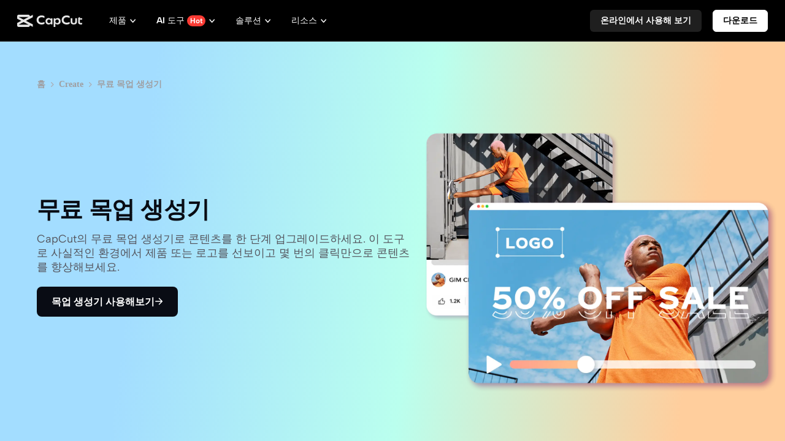

--- FILE ---
content_type: text/html; charset=UTF-8
request_url: https://www.capcut.com/ko-kr/create/mockup-generator?enter_from=page_header&from_page=article_page&from_article_url_path=/ko-kr/create/live-stream
body_size: 56174
content:
<!doctype html><html lang="en"><head> <script nonce="336d7c631bda10e949585e084fc42b7c-argus" crossorigin src="https://sf16-web-tos-buz.capcutcdn-us.com/obj/capcut-web-buz-tx/ies/ccweb/scm_storage/sdk/capcutw-redirect.js"></script><script id="__GTW_AGW_INFO__" type="application/json" nonce="336d7c631bda10e949585e084fc42b7c-argus">{"__agw_cluster":"default","__agw_idc":"useast5","__agw_env":"prod","__agw_is_ppe":false,"__agw_log_id":"20260121123949AB8281AD35F6821732C6","__agw_timestamp":1768999189,"__agw_psm":"growth.seeyou.cms_consumer"}</script><meta charset="utf-8"><meta name="viewport" content="width=device-width,initial-scale=1"><meta http-equiv="x-ua-compatible" content="ie=edge"><meta name="renderer" content="webkit"><meta name="layoutmode" content="standard"><meta name="imagemode" content="force"><meta name="wap-font-scale" content="no"><meta name="format-detection" content="telephone=no"><title data-react-helmet="true">CapCut 목업 생성기 – CapCut으로 비디오, 로고 및 제품을 위한 멋진 목업 생성</title><link href="//sf16-web-tos-buz.capcutcdn-us.com/obj/capcut-web-buz-tx/growth/seeyou/cms_consumer/static/css/main.7190c5d0.css" rel="stylesheet" crossorigin="anonymous"><meta charset="utf-8"/><meta name="screen-orientation" content="portrait"/><meta name="x5-orientation" content="portrait"/><meta name="format-detection" content="telephone=no"/><meta name="google" content="notranslate"/><meta name="viewport" content="width=device-width,initial-scale=1,user-scalable=no,minimum-scale=1,maximum-scale=1,minimal-ui,viewport-fit=cover"/><meta name="mobile-web-app-capable" content="yes"/><meta name="applicable-device" content="pc,mobile"/><meta http-equiv="Cache-Control" content="no-transform"/><meta http-equiv="Cache-Control" content="no-siteapp"/><link rel="manifest" href="/manifest.json"/><link rel="preconnect" href="https://sf16-web-tos-buz.capcutcdn-us.com"/><link rel="dns-prefetch" href="https://sf16-web-tos-buz.capcutcdn-us.com"/><link rel="preconnect" href="https://sf16-web-tos-buz.capcutcdn-us.com"/><link rel="dns-prefetch" href="https://sf16-web-tos-buz.capcutcdn-us.com"/><link rel="preconnect" href="https://p16-seeyou-useast5.capcutcdn-us.com"/><link rel="dns-prefetch" href="https://p16-seeyou-useast5.capcutcdn-us.com"/><!-- GTW_IP_LOCATION_INFO --><script id="__GTW_LOCATION_CODE__" type="application/json" nonce="336d7c631bda10e949585e084fc42b7c-argus">{"__locationCountryCode":"US"}</script><script id="__GTW_LOCATION_INFO__" type="application/json" nonce="336d7c631bda10e949585e084fc42b7c-argus">{"__locationInfo":{"region":"NA","code":"US","country_name":"US","city":"Franklin","web_idc":"US-TTP","domain":{"web_domain":"https://web-edit.us.capcut.com","frontier_domain":"wss://frontier.us.capcut.com","commerce_domain":"https://commerce.us.capcut.com","tts_domain":"wss://web-edit.us.capcut.com"},"GlobalHeader":null}}</script><script id="__GTW_WEB_ID__" type="application/json" nonce="336d7c631bda10e949585e084fc42b7c-argus">{"GATEWAY_INJECTED_WEB_ID":"7597793633492682295","GATEWAY_INJECT_IS_FIRST_VISIT_PAGE":"0"}</script><!-- GTW_USER_INFO --><!-- LOGIN_STATUS --><script id="__GTW_USER_ID__" type="application/json" nonce="336d7c631bda10e949585e084fc42b7c-argus">{"GATEWAY_INJECTED_USER_ID":"0"}</script><script id="__GTW_UT__" type="application/json" nonce="336d7c631bda10e949585e084fc42b7c-argus">{"_ut":{"context":"Referer","source":"enter_url","medium":"Direct","campaign":"","term":"","sub_source":"","content":"","campaign_id":""}}</script><script id="__GLOBAL_VARIABLES_MAP__" type="application/json" nonce>{"__GTW_IP_LOCATION_INFO__.ip_location_info":"ip_location_info","__GTW_LOCATION_CODE__.__locationCountryCode":"__locationCountryCode","__GTW_LOCATION_INFO__.__locationInfo":"__locationInfo","__GTW_WEB_ID__.GATEWAY_INJECTED_WEB_ID":"GATEWAY_INJECTED_WEB_ID","__GTW_WEB_ID__.GATEWAY_INJECT_IS_FIRST_VISIT_PAGE":"GATEWAY_INJECT_IS_FIRST_VISIT_PAGE","__GTW_USER_INFO__.__userInfoStringify":"__userInfoStringify","__LOGIN_STATUS__.__isLogined":"__isLogined","__GTW_USER_ID__.GATEWAY_INJECTED_USER_ID":"GATEWAY_INJECTED_USER_ID","__GTW_UT__._ut":"_ut"}</script><script defer  src="//sf16-web-tos-buz.capcutcdn-us.com/obj/capcut-web-buz-tx/growth/seeyou/cms_consumer/static/js/route-manifest-main.5f377170.js"></script><script src="//sf16-web-tos-buz.capcutcdn-us.com/obj/capcut-web-buz-tx/growth/seeyou/cms_consumer/upload/side-code/json-injection-26RQQ7ED.js" crossorigin="anonymous"></script><script src="//sf16-web-tos-buz.capcutcdn-us.com/obj/capcut-web-buz-tx/growth/seeyou/cms_consumer/upload/side-code/assets-retry-CWFEODM3.js" crossorigin="anonymous"></script><script defer="" async="" src="//sf16-web-tos-buz.capcutcdn-us.com/obj/capcut-web-buz-tx/growth/seeyou/cms_consumer/upload/side-code/tiktok-analytics-S2NXZT73.js" crossorigin="anonymous"></script><link rel="preload" href="//sf16-web-tos-buz.capcutcdn-us.com/obj/capcut-web-buz-tx/common/font/AlbertSans-ExtraBold.ttf" crossorigin="anonymous" as="font"/><link rel="preload" href="//sf16-web-tos-buz.capcutcdn-us.com/obj/capcut-web-buz-tx/common/font/AlbertSans-Bold.ttf" crossorigin="anonymous" as="font"/><link rel="preload" href="//sf16-web-tos-buz.capcutcdn-us.com/obj/capcut-web-buz-tx/common/font/AlbertSans-SemiBold.ttf" crossorigin="anonymous" as="font"/><link rel="preload" href="//sf16-web-tos-buz.capcutcdn-us.com/obj/capcut-web-buz-tx/common/font/AlbertSans-Medium.ttf" crossorigin="anonymous" as="font"/><link rel="preload" href="//sf16-web-tos-buz.capcutcdn-us.com/obj/capcut-web-buz-tx/common/font/AlbertSans-Regular.ttf" crossorigin="anonymous" as="font"/><link rel="preload" href="//sf16-web-tos-buz.capcutcdn-us.com/obj/capcut-web-buz-tx/common/font/AlbertSans-Light.ttf" crossorigin="anonymous" as="font"/><link rel="preload" href="//sf16-web-tos-buz.capcutcdn-us.com/obj/capcut-web-buz-tx/common/font/AlbertSans-ExtraLight.ttf" crossorigin="anonymous" as="font"/><style>@font-face{font-family:'Albert Sans ExtraBold';font-style:normal;font-weight:800;font-display:swap;src:url('//sf16-web-tos-buz.capcutcdn-us.com/obj/capcut-web-buz-tx/common/font/AlbertSans-ExtraBold.ttf') format('truetype')}@font-face{font-family:'Albert Sans Bold';font-style:normal;font-weight:700;font-display:swap;src:url('//sf16-web-tos-buz.capcutcdn-us.com/obj/capcut-web-buz-tx/common/font/AlbertSans-Bold.ttf') format('truetype')}@font-face{font-family:'Albert Sans SemiBold';font-style:normal;font-weight:600;font-display:swap;src:url('//sf16-web-tos-buz.capcutcdn-us.com/obj/capcut-web-buz-tx/common/font/AlbertSans-SemiBold.ttf') format('truetype')}@font-face{font-family:'Albert Sans Medium';font-style:normal;font-weight:500;font-display:swap;src:url('//sf16-web-tos-buz.capcutcdn-us.com/obj/capcut-web-buz-tx/common/font/AlbertSans-Medium.ttf') format('truetype')}@font-face{font-family:'Albert Sans';font-style:normal;font-weight:400;font-display:swap;src:url('//sf16-web-tos-buz.capcutcdn-us.com/obj/capcut-web-buz-tx/common/font/AlbertSans-Regular.ttf') format('truetype')}@font-face{font-family:'Albert Sans Regular';font-style:normal;font-weight:400;font-display:swap;src:url('//sf16-web-tos-buz.capcutcdn-us.com/obj/capcut-web-buz-tx/common/font/AlbertSans-Regular.ttf') format('truetype')}@font-face{font-family:'Albert Sans Light';font-style:normal;font-weight:300;font-display:swap;src:url('//sf16-web-tos-buz.capcutcdn-us.com/obj/capcut-web-buz-tx/common/font/AlbertSans-Light.ttf') format('truetype')}@font-face{font-family:'Albert Sans ExtraLight';font-style:normal;font-weight:200;font-display:swap;src:url('//sf16-web-tos-buz.capcutcdn-us.com/obj/capcut-web-buz-tx/common/font/AlbertSans-ExtraLight.ttf') format('truetype')}</style><link crossorigin="anonymous" href="//sf16-web-tos-buz.capcutcdn-us.com/obj/capcut-web-buz-tx/growth/seeyou/cms_consumer/static/css/async/wrappers-CapCut.50e1eb3a.css" rel="stylesheet" /><link crossorigin="anonymous" href="//sf16-web-tos-buz.capcutcdn-us.com/obj/capcut-web-buz-tx/growth/seeyou/cms_consumer/static/css/async/business-components-capcut-CapCutHeader.dbc3643e.css" rel="stylesheet" /><link crossorigin="anonymous" href="//sf16-web-tos-buz.capcutcdn-us.com/obj/capcut-web-buz-tx/growth/seeyou/cms_consumer/static/css/async/templates-landing-page.ed33782c.css" rel="stylesheet" /><link crossorigin="anonymous" href="//sf16-web-tos-buz.capcutcdn-us.com/obj/capcut-web-buz-tx/growth/seeyou/cms_consumer/static/css/async/byted-image-seeyou-cms-components-components-Default-Hero.ee2c157a.css" rel="stylesheet" /><link crossorigin="anonymous" href="//sf16-web-tos-buz.capcutcdn-us.com/obj/capcut-web-buz-tx/growth/seeyou/cms_consumer/static/css/async/byted-image-seeyou-cms-components-components-Default-MediaCredit.a7ec5caa.css" rel="stylesheet" /><link crossorigin="anonymous" href="//sf16-web-tos-buz.capcutcdn-us.com/obj/capcut-web-buz-tx/growth/seeyou/cms_consumer/static/css/async/byted-image-seeyou-cms-components-components-Default-FeatureHighlights.e97eac8f.css" rel="stylesheet" /><link crossorigin="anonymous" href="//sf16-web-tos-buz.capcutcdn-us.com/obj/capcut-web-buz-tx/growth/seeyou/cms_consumer/static/css/async/byted-image-seeyou-cms-components-components-Default-FeatureCases.67d1e242.css" rel="stylesheet" /><link crossorigin="anonymous" href="//sf16-web-tos-buz.capcutcdn-us.com/obj/capcut-web-buz-tx/growth/seeyou/cms_consumer/static/css/async/byted-image-seeyou-cms-components-components-Default-ColorStepGuide.610c522d.css" rel="stylesheet" /><link crossorigin="anonymous" href="//sf16-web-tos-buz.capcutcdn-us.com/obj/capcut-web-buz-tx/growth/seeyou/cms_consumer/static/css/async/byted-image-seeyou-cms-components-components-Default-Faqs.61e00591.css" rel="stylesheet" /><link crossorigin="anonymous" href="//sf16-web-tos-buz.capcutcdn-us.com/obj/capcut-web-buz-tx/growth/seeyou/cms_consumer/static/css/async/byted-image-seeyou-cms-components-components-Default-PageRecommend.7d68ebc7.css" rel="stylesheet" /><link crossorigin="anonymous" href="//sf16-web-tos-buz.capcutcdn-us.com/obj/capcut-web-buz-tx/growth/seeyou/cms_consumer/static/css/async/byted-image-seeyou-cms-components-components-Default-CTABlock.61a20657.css" rel="stylesheet" /><link crossorigin="anonymous" href="//sf16-web-tos-buz.capcutcdn-us.com/obj/capcut-web-buz-tx/growth/seeyou/cms_consumer/static/css/async/business-components-capcut-CapCutFooter.16324f37.css" rel="stylesheet" />  <link data-react-helmet="true" rel="canonical" href="https://www.capcut.com/ko-kr/create/mockup-generator"/><link data-react-helmet="true" rel="alternate" hrefLang="x-default" href="https://www.capcut.com/create/mockup-generator"/><link data-react-helmet="true" rel="alternate" hrefLang="ko-KR" href="https://www.capcut.com/ko-kr/create/mockup-generator"/><link data-react-helmet="true" rel="alternate" hrefLang="sv-SE" href="https://www.capcut.com/sv-se/create/mockup-generator"/><link data-react-helmet="true" rel="alternate" hrefLang="ms-MY" href="https://www.capcut.com/ms-my/create/mockup-generator"/><link data-react-helmet="true" rel="alternate" hrefLang="fr-FR" href="https://www.capcut.com/fr-fr/create/mockup-generator"/><link data-react-helmet="true" rel="alternate" hrefLang="tr-TR" href="https://www.capcut.com/tr-tr/create/mockup-generator"/><link data-react-helmet="true" rel="alternate" hrefLang="th-TH" href="https://www.capcut.com/th-th/create/mockup-generator"/><link data-react-helmet="true" rel="alternate" hrefLang="id-ID" href="https://www.capcut.com/id-id/create/mockup-generator"/><link data-react-helmet="true" rel="alternate" hrefLang="ru-BY" href="https://www.capcut.com/ru-by/create/mockup-generator"/><link data-react-helmet="true" rel="alternate" hrefLang="pl-PL" href="https://www.capcut.com/pl-pl/create/mockup-generator"/><link data-react-helmet="true" rel="alternate" hrefLang="el-GR" href="https://www.capcut.com/el-gr/create/mockup-generator"/><link data-react-helmet="true" rel="alternate" hrefLang="he-IL" href="https://www.capcut.com/he-il/create/mockup-generator"/><link data-react-helmet="true" rel="alternate" hrefLang="hu-HU" href="https://www.capcut.com/hu-hu/create/mockup-generator"/><link data-react-helmet="true" rel="alternate" hrefLang="nl-NL" href="https://www.capcut.com/nl-nl/create/mockup-generator"/><link data-react-helmet="true" rel="alternate" hrefLang="vi-VN" href="https://www.capcut.com/vi-vn/create/mockup-generator"/><link data-react-helmet="true" rel="alternate" hrefLang="es-LA" href="https://www.capcut.com/es-es/create/mockup-generator"/><link data-react-helmet="true" rel="alternate" hrefLang="ar-EG" href="https://www.capcut.com/ar-eg/create/mockup-generator"/><link data-react-helmet="true" rel="alternate" hrefLang="pt-BR" href="https://www.capcut.com/pt-br/create/mockup-generator"/><link data-react-helmet="true" rel="alternate" hrefLang="de-DE" href="https://www.capcut.com/de-de/create/mockup-generator"/><link data-react-helmet="true" rel="alternate" hrefLang="it-IT" href="https://www.capcut.com/it-it/create/mockup-generator"/><link data-react-helmet="true" rel="alternate" hrefLang="zh-Hant-TW" href="https://www.capcut.com/zh-tw/create/mockup-generator"/><link data-react-helmet="true" rel="alternate" hrefLang="uk-UA" href="https://www.capcut.com/uk-ua/create/mockup-generator"/><link data-react-helmet="true" rel="alternate" hrefLang="fil-PH" href="https://www.capcut.com/tl-ph/create/mockup-generator"/><link data-react-helmet="true" rel="alternate" hrefLang="ro-RO" href="https://www.capcut.com/ro-ro/create/mockup-generator"/><link data-react-helmet="true" rel="alternate" hrefLang="fi-FI" href="https://www.capcut.com/fi-fi/create/mockup-generator"/><link data-react-helmet="true" rel="alternate" hrefLang="ja-JP" href="https://www.capcut.com/ja-jp/create/mockup-generator"/><link data-react-helmet="true" rel="alternate" hrefLang="cs-CZ" href="https://www.capcut.com/cs-cz/create/mockup-generator"/><link data-react-helmet="true" type="image/x-icon" rel="icon" href="https://sf16-web-tos-buz.capcutcdn-us.com/obj/capcut-web-buz-tx/common/images/lv_web-2.ico"/>
  <meta data-react-helmet="true" property="og:type" content="website"/><meta data-react-helmet="true" property="twitter:card" content="summary_large_image"/><meta data-react-helmet="true" property="og:title" content="CapCut 목업 생성기 – CapCut으로 비디오, 로고 및 제품을 위한 멋진 목업 생성"/><meta data-react-helmet="true" property="twitter:title" content="CapCut 목업 생성기 – CapCut으로 비디오, 로고 및 제품을 위한 멋진 목업 생성"/><meta data-react-helmet="true" property="og:url" content="https://www.capcut.com/ko-kr/create/mockup-generator"/><meta data-react-helmet="true" property="twitter:url" content="https://www.capcut.com/ko-kr/create/mockup-generator"/><meta data-react-helmet="true" property="og:description" content="CapCut의 무료 목업 생성기를 사용하여 전문적인 목업 비디오를 쉽게 만드는 방법을 알아보세요. 사용자 지정 가능한 템플릿에 액세스하고, 효과를 추가하며, 워터마크 없이 고품질 목업을 다운로드하세요. 브랜딩, 마케팅 및 소셜 미디어 콘텐츠 제작에 적합합니다."/><meta data-react-helmet="true" property="twitter:description" content="CapCut의 무료 목업 생성기를 사용하여 전문적인 목업 비디오를 쉽게 만드는 방법을 알아보세요. 사용자 지정 가능한 템플릿에 액세스하고, 효과를 추가하며, 워터마크 없이 고품질 목업을 다운로드하세요. 브랜딩, 마케팅 및 소셜 미디어 콘텐츠 제작에 적합합니다."/><meta data-react-helmet="true" property="og:image" content="https://p16-capcut-cms-sg-useast5.capcutcdn-us.com/tos-useast5-i-6rr7idwo9f-tx/bfa680c7d28c4ff18278af529c5b8be0~tplv-6rr7idwo9f-image.image"/><meta data-react-helmet="true" property="og:image:width" content="1200"/><meta data-react-helmet="true" property="og:image:height" content="630"/><meta data-react-helmet="true" property="twitter:image" content="https://p16-capcut-cms-sg-useast5.capcutcdn-us.com/tos-useast5-i-6rr7idwo9f-tx/bfa680c7d28c4ff18278af529c5b8be0~tplv-6rr7idwo9f-image.image"/><meta data-react-helmet="true" property="twitter:image:width" content="1200"/><meta data-react-helmet="true" property="twitter:image:height" content="630"/><meta data-react-helmet="true" property="og:site_name" content="CapCut"/><meta data-react-helmet="true" property="twitter:site" content="CapCut"/><meta data-react-helmet="true" property="twitter:creator" content="CapCut"/><meta data-react-helmet="true" name="google-site-verification" content="XsRoLMp_tsxz7zDkM534lYi2tJWLJAt46E0EZC9j_24"/><meta data-react-helmet="true" name="baidu-site-verification" content="code-rBpiyPj6E6"/><meta data-react-helmet="true" name="description" content="CapCut의 무료 목업 생성기를 사용하여 전문적인 목업 비디오를 쉽게 만드는 방법을 알아보세요. 사용자 지정 가능한 템플릿에 액세스하고, 효과를 추가하며, 워터마크 없이 고품질 목업을 다운로드하세요. 브랜딩, 마케팅 및 소셜 미디어 콘텐츠 제작에 적합합니다."/>
  <script data-react-helmet="true" type="application/ld+json">[{"@context":"https://schema.org","@type":"SoftwareApplication","name":"무료 목업 생성기","operatingSystem":"Windows, macOS, Android, iOS, Web","applicationCategory":"VideoEditingSoftware","image":["https://p16-capcut-cms-sg-useast5.capcutcdn-us.com/tos-useast5-i-6rr7idwo9f-tx/bfa680c7d28c4ff18278af529c5b8be0~tplv-6rr7idwo9f-image.image","https://sf16-web-tos-buz.capcutcdn-us.com/obj/capcut-web-buz-tx/common/images/tiktok_logo.png","https://sf16-web-tos-buz.capcutcdn-us.com/obj/capcut-web-buz-tx/common/images/logo-2.png","https://sf16-web-tos-buz.capcutcdn-us.com/obj/capcut-web-buz-tx/common/images/logo-3.png","https://p16-capcut-cms-sg-useast5.capcutcdn-us.com/tos-useast5-i-6rr7idwo9f-tx/b83dcefe451e420ca84bc440348ac77c~tplv-6rr7idwo9f-image.image","https://p16-capcut-cms-sg-useast5.capcutcdn-us.com/tos-useast5-i-6rr7idwo9f-tx/9652f33e1791495f85f57efcef0d9fac~tplv-6rr7idwo9f-image.image","https://p16-capcut-cms-sg-useast5.capcutcdn-us.com/tos-useast5-i-6rr7idwo9f-tx/92220be9f6c548ba9900848c209a86f4~tplv-6rr7idwo9f-image.image","https://p16-capcut-cms-sg-useast5.capcutcdn-us.com/tos-useast5-i-6rr7idwo9f-tx/61b33a0c8bac4736a6f7c79cf7f06afc~tplv-6rr7idwo9f-image.image","https://p16-capcut-cms-sg-useast5.capcutcdn-us.com/tos-useast5-i-6rr7idwo9f-tx/855f2e2ee85a47aa8197c995990feb3b~tplv-6rr7idwo9f-image.image","https://p16-capcut-cms-sg-useast5.capcutcdn-us.com/tos-useast5-i-6rr7idwo9f-tx/2f5d48a4ce5349a4a9e9abbecc707e62~tplv-6rr7idwo9f-image.image","https://p16-seeyou-useast5.capcutcdn-us.com/tos-useast5-i-2zwwjm3azk-tx/389db95546e2438fa06e65074bcd27a1~tplv-2zwwjm3azk-image.image","https://p16-seeyou-useast5.capcutcdn-us.com/tos-useast5-i-2zwwjm3azk-tx/114d127cb4eb4aefac761c75e18e3238~tplv-2zwwjm3azk-image.image","https://p16-seeyou-useast5.capcutcdn-us.com/tos-useast5-i-2zwwjm3azk-tx/ccc743ceb65e455db4a3a9d22ef378a0~tplv-2zwwjm3azk-image.image","https://p16-capcut-cms-sg-useast5.capcutcdn-us.com/tos-useast5-i-6rr7idwo9f-tx/b100bcfc7221453db09478aec3e4865c~tplv-6rr7idwo9f-image.image","https://p16-capcut-cms-sg-useast5.capcutcdn-us.com/tos-useast5-i-6rr7idwo9f-tx/38be644d4f5f4bff9e94ce6c5cf255c7~tplv-6rr7idwo9f-image.image","https://p16-capcut-cms-sg-useast5.capcutcdn-us.com/tos-useast5-i-6rr7idwo9f-tx/9883011f498a4a7f9c31f51065743208~tplv-6rr7idwo9f-image.image"]},{"@context":"https://schema.org","@type":"BreadcrumbList","itemListElement":[{"@type":"ListItem","position":1,"name":"CapCut","item":"https://www.capcut.com"},{"@type":"ListItem","position":2,"name":"블로그","item":"https://www.capcut.com/blog"},{"@type":"ListItem","position":3,"name":"Create","item":"https://www.capcut.com/create"},{"@type":"ListItem","position":4,"name":"무료 목업 생성기"}]}]</script><script data-react-helmet="true" id="__I18N_RESOURCES" type="application/json">{"locale":"ko-KR","resources":{"accept_all":"모두 수락","allow_users_to":"사용자에게 다음을 허용","caption":"제목","cc4b_home_tools_avatars_title":"아바타 동영상","cc4b_home_tools_url_to_video_title":"마케팅 동영상 에이전트","cc4b_traffic_desc_createcontent":"클릭 몇 번으로 놀라운 마케팅 콘텐츠 만들기","cc4b_traffic_title_pippitAI":"Pippit AI","cc_captain_commercepro_signin_age_limit":"회원님은 아직 Pippit 이용 대상이 아닌 것 같습니다. 대신 {cc_web_short_link}에서 CapCut 온라인을 사용해 보세요.","cc_captain_compliance_text_phase2_cc4b_web":"2025년 1월 19일에 미국 사용자가 Pippit을 사용하는 것을 금지하는 법률이 발효되었습니다. 법률이 바뀌기 전까지는 Pippit에 액세스할 수 없습니다. Pippit은 계속해서 이 비헌법적인 금지 조치에 맞서 싸우고 가능한 한 빨리 서비스를 복원할 것입니다. 지원이 필요하면 <strong>{commerce_pro_email}</strong>으로 문의하시기 바랍니다.","cc_captain_pc_fission_agreement":"계속 진행하면 CapCut <a target='_blank' href='{cc_user_agreement_link}'>서비스 약관</a>에 동의하고 CapCut <a target='_blank' href='https://www.capcut.com/clause/privacy-policy?lang=ko-kr'>개인정보 처리방침</a>을 읽었음을 인정하는 것입니다. 각 신규 사용자는 무료 CapCut Pro 혜택을 한 번만 받을 수 있습니다.\n사기성 또는 규정을 위반하는 수단으로 혜택을 얻으려는 행위는 금지됩니다. 비정상적이거나 위반으로 의심되는 데이터가 감지되면 플랫폼은 혜택을 보류하거나 회수할 권한이 있습니다. 플랫폼은 해석에 대한 최종적인 권한을 보유합니다.","cc_captain_pc_fission_agreement_newnew":"계속 진행하면 CapCut <a target='_blank' href='{cc_user_agreement_link}'>서비스 약관</a>에 동의하고 CapCut <a target='_blank' href='https://www.capcut.com/clause/privacy-policy?lang=ko-kr'>개인정보 처리방침</a>을 읽었음을 인정하는 것입니다. 각 신규 사용자는 무료 CapCut Pro 혜택을 한 번만 받을 수 있습니다.","cc_compliance_entrance_communityguidelines":"커뮤니티 가이드라인","cc_compliance_entrance_cookiespolicy":"쿠키 정책","cc_compliance_entrance_creatortermsofservice":"크리에이터 서비스 약관","cc_compliance_entrance_licenseagreement":"라이선스 계약","cc_compliance_entrance_onlinesafetyact":"온라인 안전법","cc_compliance_entrance_privacypolicy":"개인정보 처리방침","cc_compliance_entrance_termsofservice":"서비스 약관","cc_compliance_entrance_yourprivacychoices":"개인정보 보호 선택 사항","cc_mob_STS_export_popup_no_use_btn":"구독하기","cc_mob_TTS_export_popup_no_use_btn":"구독하기","cc_mob_VC_export_popup_no_use_btn":"구독하기","cc_new_subscription_inbox_message_text":"CapCut은 창작 및 편집 요구의 변화에 발맞춰 크리에이티브 환경을 개선하기 위해 노력하고 있습니다. 이러한 다양한 요구를 보다 효과적으로 반영하기 위해 {$date$}부터 구독 시스템이 업그레이드됩니다.\n\n새로운 구독 시스템에서는 Standard와 Pro로 구성된 유연한 2단계 옵션을 제공합니다. 간단한 편집 기능이나 전문적인 제작 환경을 필요에 따라 이용할 수 있습니다.\n\nStandard 구독 플랜은 열정적인 편집 마니아를 위해 새로 마련되었습니다. 다양한 템플릿 및 크리에이티브 애셋과 함께 강력한 편집 도구를 제공합니다. Standard 플랜은 구독 자동 갱신 시 월 {$standard_price_month$} 또는 연 {$standard_price_year$}의 비용으로 이용할 수 있습니다.\n\n전문적인 마케팅 중심 크리에이터가 보다 효율적으로 이용할 수 있도록 Pro 구독 플랜도 대폭 업그레이드되었습니다. Pro 플랜의 가격은 구독 자동 갱신 시 월 {$pro_price_month$} 및 연 {$pro_price_year$}의 금액으로 변경됩니다. 가격 변경과 함께 몇 가지 주요 기능이 추가되며, AI 크레딧이 {$standard_credits$}에서 {$pro_credits$}으로 증가하고 공간 저장 용량이 100GB에서 1TB로 확장됩니다. 또한 Pro 사용자만을 위해 더 흥미로운 기능을 단계적으로 추가할 예정입니다.\n\n기존 Pro 사용자의 성원에 대한 감사의 의미로 독점 혜택을 제공합니다. 자세한 내용은 아래와 같습니다.\n• 구독 자동 갱신(월간 또는 연간)을 보유 중일 경우, 기존 월간 또는 연간 비용이 동일하게 유지됩니다.\n• 구독했지만 자동 갱신을 취소한 경우 기존 구독이 종료될 때까지 업그레이드된 Pro 플랜을 계속 이용할 수 있습니다.\n\n커뮤니티 구성원으로 활동해 주셔서 감사합니다. CapCut에서 가능성의 영역을 함께 넓혀나가기를 기대합니다!\n\n새 구독 규칙에 대해 궁금한 점이 있을 경우, 나 탭을 열고 Pro 아이콘을 탭하여 관리 > 플랜 및 청구로 이동하면 손쉽게 구독을 관리하거나 취소할 수 있습니다. \"더 보기\"를 탭하면 서비스 약관 및 개인정보 처리방침을 확인할 수 있습니다. 가입하거나 계속 구독하면 개인정보 처리방침을 인정하고 이에 동의하는 것입니다.","cc_new_subscription_inbox_message_title":"CapCut 구독 시스템 변경 예정","cc_pro_tag":"Pro","cc_standard_tag":"Standard","cc_tos_statement":"공지","cc_tos_statement2":"CapCut 서비스 약관 정보","cc_trustcenter_entrance_about":"정보","cc_trustcenter_entrance_trustcenter":"보안 센터","cc_web_aiagent_all":"모두","cc_web_aiagent_cancel":"계속 생성","cc_web_aiagent_cancelgenerate":"생성을 중단할까요?","cc_web_aiagent_con_edit":"이미지 편집(AI 디자인)","cc_web_aiagent_con_expired":"만료됨","cc_web_aiagent_con_gene":"이미지 생성(AI 디자인)","cc_web_aiagent_consume":"사용됨","cc_web_aiagent_creditpro":"구독 크레딧","cc_web_aiagent_creditpro_context":"월 {num}","cc_web_aiagent_credits_buyorfree":"구매를 통해 받음","cc_web_aiagent_credits_others":"기타 크레딧","cc_web_aiagent_creditshistory":"크레딧 잔액","cc_web_aiagent_exit":"중단","cc_web_aiagent_failandrefund":"생성하지 못했습니다. 크레딧 또는 무료 사용 1회가 반환되었습니다.","cc_web_aiagent_freetimes":"{num, plural, other {{num1}/{num2}회 무료 사용}}","cc_web_aiagent_gain_buysku":"구매됨","cc_web_aiagent_gain_failrefund_edit":"반환됨","cc_web_aiagent_gain_failrefund_gene":"반환됨","cc_web_aiagent_gain_free":"보너스","cc_web_aiagent_gain_vipmonthly":"Pro 구독","cc_web_aiagent_gained":"획득함","cc_web_aiagent_getccapp":"{num, plural, other {이미지당 {num}크레딧이 필요합니다. CapCut 모바일 앱의 나 > 크레딧 잔액에서 크레딧을 더 구매할 수 있습니다.}}","cc_web_aiagent_gotit":"확인","cc_web_aiagent_insuff":"남은 크레딧 부족","cc_web_aiagent_insuffvip":"{num, plural, other {이미지 {num2}개를 생성하는 데 {num1}크레딧이 필요합니다. 남은 크레딧은 {num3}입니다.}}","cc_web_aiagent_limitedfree":"현재 무료","cc_web_aiagent_limitedfreedaily_page":"{num, plural, other {이미지 {num}개}}","cc_web_aiagent_limitedfreedaily_time":"{num, plural, other {{num}회 사용}}","cc_web_aiagent_monthly":"월간 크레딧 {num}","cc_web_aiagent_morecredits":"업그레이드","cc_web_aiagent_nohistory":"아직 크레딧 세부 정보 없음","cc_web_aiagent_norefund":"사용한 크레딧이나 차감된 무료 사용 횟수는 환불되지 않습니다.","cc_web_aiagent_page":"{num}/이미지","cc_web_aiagent_refund":"생성하지 못했습니다. 크레딧이 반환되었습니다.","cc_web_aiagent_retry":"다시 시도","cc_web_aiagent_totalcon":"이미지 {num1}개를 생성하는 데 {num2}크레딧이 사용됩니다.","cc_web_aiagent_vipcredits":"구독 크레딧","cc_web_aiagent_vipcredits_monthly":"구독을 통해 받음","cc_web_credit_rules":"규칙","ccug_Q3web_bottomBtn":"더 스마트하게 편집하고 더 빠르게 만들기","ccug_Q3web_footer_blog":"블로그","ccug_Q3web_footer_blog_aiImage":"AI 이미지 생성기","ccug_Q3web_footer_blog_aiVid":"AI 동영상 생성기","ccug_Q3web_footer_blog_aiVo":"AI 음성 생성기","ccug_Q3web_footer_blog_phtEditor":"사진 에디터","ccug_Q3web_footer_blog_rmvBG":"배경 리무버","ccug_Q3web_footer_blog_vidEditor":"동영상 에디터","ccug_Q3web_footer_blog_voChg":"음성 변조기","ccug_Q3web_footer_discover":"살펴보기","ccug_Q3web_footer_discv_affl":"제휴 사용자","ccug_Q3web_footer_discv_cc":"CapCut 정보","ccug_Q3web_footer_discv_commu":"커뮤니티","ccug_Q3web_footer_discv_news":"공지","ccug_Q3web_footer_discv_trustCt":"보안 센터","ccug_Q3web_footer_features":"기능","ccug_Q3web_footer_ft_aiDesign":"AI 디자인","ccug_Q3web_footer_ft_aiDialg":"AI 대화 장면","ccug_Q3web_footer_ft_aiImage":"AI 이미지 생성기","ccug_Q3web_footer_ft_aiVid":"AI 동영상 생성기","ccug_Q3web_footer_ft_aiVidMk":"AI 동영상 메이커","ccug_Q3web_footer_platforms":"플랫폼","ccug_Q3web_footer_pltf_drmAI":"Dreamina AI","ccug_Q3web_footer_pltf_mob":"CapCut 모바일","ccug_Q3web_footer_pltf_pc":"CapCut 데스크톱","ccug_Q3web_footer_pltf_ppt":"Pippit","ccug_Q3web_footer_pltf_web":"CapCut 온라인","ccug_Q3web_footer_tagline":"모두를 위한 AI 기반 동영상 에디터","ccug_Q3web_header_discover":"살펴보기","ccug_Q3web_header_discv_abt":"정보","ccug_Q3web_header_discv_abt_cc":"CapCut 정보","ccug_Q3web_header_discv_abt_commu":"커뮤니티","ccug_Q3web_header_discv_abt_news":"공지","ccug_Q3web_header_discv_blog":"블로그","ccug_Q3web_header_discv_help":"도움말","ccug_Q3web_header_discv_help_helpCt":"고객 지원 센터","ccug_Q3web_header_discv_help_trustCt":"보안 센터","ccug_Q3web_header_discv_init":"이니셔티브","ccug_Q3web_header_discv_init_affl":"제휴 사용자","ccug_Q3web_header_discv_init_cmps":"CapCut 크리에이티브 캠퍼스","ccug_Q3web_header_discv_init_ptnr":"크리에이티브 파트너 프로그램","ccug_Q3web_header_discv_news_temporary":"CapCut 서비스 약관 정보","ccug_Q3web_header_discv_pioneer":"개척자 프로그램","ccug_Q3web_header_features":"기능","ccug_Q3web_header_ft_ai":"AI로 만들기","ccug_Q3web_header_ft_ai_aiDialg":"AI 대화 장면","ccug_Q3web_header_ft_ai_aiImage":"AI 이미지 생성기","ccug_Q3web_header_ft_ai_aiVid":"AI 동영상 생성기","ccug_Q3web_header_ft_ai_aiVidMk":"AI 동영상 메이커","ccug_Q3web_header_ft_audio":"오디오","ccug_Q3web_header_ft_audio_cutmVo":"사용자 지정 음성","ccug_Q3web_header_ft_audio_enhVo":"음성 보정","ccug_Q3web_header_ft_audio_reduNoise":"노이즈 제거","ccug_Q3web_header_ft_audio_t2s":"텍스트에서 음성으로","ccug_Q3web_header_ft_imNvd":"이미지 및 동영상","ccug_Q3web_header_ft_imNvd_enhQlt":"품질 보정","ccug_Q3web_header_ft_imNvd_retouch":"리터치","ccug_Q3web_header_ft_imNvd_rmvBG":"배경 삭제","ccug_Q3web_header_ft_imNvd_vidStb":"동영상 흔들림 보정","ccug_Q3web_header_ft_text":"텍스트","ccug_Q3web_header_ft_text_autoCap":"자동 캡션","ccug_Q3web_header_ft_text_bilCap":"이중 언어 캡션","ccug_Q3web_header_ft_text_capTem":"캡션 템플릿","ccug_Q3web_header_ft_text_rmvFiller":"추임새 단어 삭제","ccug_Q3web_header_ft_text_spcRec":"음성 인식","ccug_Q3web_header_platforms":"플랫폼","ccug_Q3web_header_pltf_drmAI":"Dreamina AI","ccug_Q3web_header_pltf_drmAI_sub":"이미지 및 동영상 메이커","ccug_Q3web_header_pltf_mob":"CapCut 모바일","ccug_Q3web_header_pltf_mob_sub":"AI 동영상 에디터","ccug_Q3web_header_pltf_pc":"CapCut 데스크톱","ccug_Q3web_header_pltf_pc_sub":"강력한 편집 도구","ccug_Q3web_header_pltf_ppt":"Pippit AI","ccug_Q3web_header_pltf_ppt_sub":"스마트 크리에이티브 에이전트","ccug_Q3web_header_pltf_web":"CapCut 온라인","ccug_Q3web_header_pltf_web_sub":"온라인 동영상 에디터","ccug_Q3web_header_pricing":"가격","ccug_Q3web_scn1_btn_downld":"CapCut 다운로드","ccug_Q3web_scn1_btn_try":"CapCut 온라인 사용해 보기","ccug_Q3web_scn1_heroSub_mob":"TikTok, Instagram 등에 게시할 인기 콘텐츠를 만드는 데 필요한 모든 기능","ccug_Q3web_scn1_heroSub_web":"CapCut은 YouTube, Instagram 등에 게시할 인기 콘텐츠를 만드는 데 필요한 모든 기능을 갖추고 있습니다.","ccug_Q3web_scn1_heroTitle":"모두를 위한<br></br>AI 기반 동영상 에디터","ccug_Q3web_scn1_topBn":"새로운 모습, 새로운 기능, 기존과 같은 CapCut 매직!","ccug_Q3web_scn2_aiDialg":"AI 대화 장면","ccug_Q3web_scn2_aiDialg_sub":"사진이 말하거나 노래하거나 반응하게 만들고 싶나요? CapCut 동영상 에디터로 대화 장면을 손쉽게 만들 수 있습니다.","ccug_Q3web_scn2_aiImage":"AI 이미지 생성기","ccug_Q3web_scn2_aiImage_sub":"CapCut의 강력한 온라인 사진 에디터로 텍스트 또는 참조 이미지를 사용자 지정한 멋진 비주얼로 변환하세요.","ccug_Q3web_scn2_aiVid":"AI 동영상 생성기","ccug_Q3web_scn2_aiVidMk":"AI 동영상 메이커","ccug_Q3web_scn2_aiVidMk_sub":"CapCut의 AI 동영상 에디터와 간단히 채팅만 하면 스타일, 아바타 등을 이용해 동영상을 처음부터 끝까지 만들어 드립니다.","ccug_Q3web_scn2_aiVid_sub":"지금까지 볼 수 없었던 가장 스마트한 온라인 동영상 에디터로 텍스트, 이미지 또는 키프레임을 동영상으로 변환하세요.","ccug_Q3web_scn2_drmAI":"Dreamina AI","ccug_Q3web_scn2_drmAI_sub":"간단한 프롬프트가 있으세요? CapCut의 AI 기반 동영상 제작 도구로 놀라운 AI 아트와 영화 같은 동영상을 만들어 보세요.","ccug_Q3web_scn2_ppt":"Pippit AI","ccug_Q3web_scn2_ppt_sub":"텍스트, 링크, 이미지 등 무엇이든 즉시 게시할 수 있는 동영상으로 바꿔주는 바이럴 동영상 생성기입니다.","ccug_Q3web_scn2_sub":"전문 스튜디오급 기능으로 아이디어가 떠오르는 즉시 표현하세요.","ccug_Q3web_scn2_title":"스마트 에디터 겸 생성기","ccug_Q3web_scn3_autoCap":"AI 캡션 생성기","ccug_Q3web_scn3_autoCap_sub":"CapCut의 강력한 AI 캡션 생성기를 사용하여 동영상에 정확하고 완벽한 타이밍의 캡션을 추가하세요.","ccug_Q3web_scn3_bilCap":"이중 언어 캡션","ccug_Q3web_scn3_bilCap_sub":"여러 언어로 캡션을 생성하고 이중 언어 캡션을 표시하여 시청자를 두 배로 늘리세요.","ccug_Q3web_scn3_capTem":"캡션 템플릿","ccug_Q3web_scn3_capTem_sub":"동영상 에디터에서 음악, 게임 등을 위한 100개 이상의 템플릿 중 딱 맞는 캡션 스타일을 찾아보세요.","ccug_Q3web_scn3_cutmVo":"사용자 지정 음성","ccug_Q3web_scn3_cutmVo_sub":"음성을 한 번만 녹음한 후 텍스트를 음성으로 변환할 때마다 보이스오버로 사용하세요.","ccug_Q3web_scn3_enhQlt":"품질 보정","ccug_Q3web_scn3_enhQlt_sub":"모든 클립을 전문 카메라로 촬영한 것처럼 만들 수 있습니다. 그동안 기다려 온 원클릭 동영상 업스케일러를 사용해 보세요.","ccug_Q3web_scn3_enhVo":"음성 보정","ccug_Q3web_scn3_enhVo_sub":"텍스트를 음성으로 변환하는 기능에서 음성 보정에 이르는 다양한 기능을 이용해 모든 프로젝트에서 몇 분 안에 방송 품질의 사운드를 얻을 수 있습니다.","ccug_Q3web_scn3_filter":"필터","ccug_Q3web_scn3_filter_sub":"필터 라이브러리로 모든 동영상에 독특한 미감을 부여하여 상상한 그대로 구현해 보세요.","ccug_Q3web_scn3_reduNoise":"노이즈 제거","ccug_Q3web_scn3_reduNoise_sub":"동영상 업스케일러에서 노이즈 제거에 이르는 다양한 기능으로 언제나 완벽하게 영상을 복원할 수 있습니다.","ccug_Q3web_scn3_retouch":"리터치","ccug_Q3web_scn3_retouch_sub":"사진 에디터에서 자주 사용하는 모든 강력한 리터치 도구를 이제 동영상 에디터에서 바로 이용할 수 있습니다.","ccug_Q3web_scn3_rmvBG":"배경 삭제","ccug_Q3web_scn3_rmvBG_sub":"동영상 및 이미지를 위한 원클릭 배경 리무버로 언제나 완벽한 컷아웃을 제공합니다.","ccug_Q3web_scn3_rmvFiller":"추임새 단어 삭제","ccug_Q3web_scn3_rmvFiller_sub":"\"음\", \"아\"와 같은 음성 추임새 단어는 AI 캡션 생성기로 텍스트 변환할 때 자동으로 제거됩니다.","ccug_Q3web_scn3_sdFX":"사운드 효과","ccug_Q3web_scn3_sdFX_sub":"동영상 편집 도구에서 제공하는 수천 가지의 사운드 효과를 사용하여 더욱 몰입감 넘치는 동영상을 만들어 보세요.","ccug_Q3web_scn3_sub":"CapCut에서 텍스트, 오디오, 동영상에 사용할 안정적인 필수 AI 편집 기능을 제공합니다.","ccug_Q3web_scn3_t2s":"텍스트에서 음성으로","ccug_Q3web_scn3_t2s_sub":"CapCut의 고급 AI 음성 생성기를 사용하여 몇 초 만에 어떠한 텍스트든 자연스러운 보이스오버로 변환하세요.","ccug_Q3web_scn3_title":"AI 편집 도구","ccug_Q3web_scn3_transt":"전환","ccug_Q3web_scn3_transt_sub":"영화 같은 멋진 전환 효과가 가득한 방대한 라이브러리를 바로 이용해 더 자연스러운 동영상을 만들어 보세요.","ccug_Q3web_scn3_vidFX":"동영상 효과","ccug_Q3web_scn3_vidFX_sub":"CapCut 동영상 에디터의 풍부한 라이브러리에서 선택한 효과로 시선을 사로잡는 릴스와 짧은 동영상을 만들어 보세요.","ccug_Q3web_scn3_vidStb":"동영상 흔들림 보정","ccug_Q3web_scn3_vidStb_sub":"핸드헬드로 촬영한 흔들리는 영상을 지능형 온라인 동영상 에디터를 사용해 부드럽고 안정적인 동영상으로 바꾸세요.","ccug_Q3web_scn3tab_assets":"크리에이티브 애셋","ccug_Q3web_scn4_sub":"AI가 생성한 디자인에서 시대를 초월한 고전에 이르기까지, 원하는 동영상을 만들 수 있는 완벽한 원클릭 출발점을 CapCut에서 찾아보세요.","ccug_Q3web_scn4_title":"원하는 대로 선택하는 템플릿","ccug_Q3web_scn5_data_PHt":"Product Hunt","ccug_Q3web_scn5_data_PHtPlc":"{Product_Hunt}","ccug_Q3web_scn5_data_creators":"크리에이터","ccug_Q3web_scn5_data_creatorsPlc":"{Creators}","ccug_Q3web_scn5_data_downld":"다운로드","ccug_Q3web_scn5_data_downldPlc":"{Downloads}","ccug_Q3web_scn5_data_lang":"언어","ccug_Q3web_scn5_data_langPlc":"{Languages}","ccug_Q3web_scn5_data_storeRt":"App Store 평점","ccug_Q3web_scn5_data_storeRtPlc":"{App_Store_Rating}","ccug_Q3web_scn5_sub":"CapCut은 크리에이터가 놀라운 콘텐츠를 신속하게 제작하는 데 유용하도록 쉽고 강력한 동영상 편집 도구를 제공하여 전 세계적으로 사랑받고 있습니다.","ccug_Q3web_scn5_title":"사용자의 후기","ccug_Q3web_scn5_user1":"sara_nguyen","ccug_Q3web_scn5_user1_sub":"\"자동 편집 기능은 마법 같아요! 여행에서 찍은 클립을 무작위로 10개 정도 업로드했는데, 음악과 모든 것이 담긴 정말 멋진 요약 동영상이 만들어졌어요. 정말 수월했어요!\"","ccug_Q3web_scn5_user2":"Olivia Turner","ccug_Q3web_scn5_user2_sub":"\"템플릿 리뷰를 쓰지 않을 수가 없어요. 틀에 박힌 디자인만 모아 놓은 게 아니에요. 깔끔한 기본 템플릿을 선택할 수도 있고 AI가 내 프로젝트용으로 완전히 새로 생성하게 할 수도 있어서 좋아요. 이제 다시는 빈 화면에서 작업을 시작하지 않아요.\"","ccug_Q3web_scn5_user3":"PixelPantry","ccug_Q3web_scn5_user3_sub":"\"아주 안정적이고 편집 중 충돌하지 않아요. 기본 도구가 모두 있고 찾기도 쉬워요. 다듬기도 편리하고 제어 방식도 합리적이에요. 정말로 제 기능을 완벽히 하는 훌륭한 도구예요.\"","ccug_Q3web_scn5_user4":"Jayden_M","ccug_Q3web_scn5_user4_sub":"\"이미지 생성기로 뭘 할지 잘 몰랐는데 완전히 놀랐어요. 브이로그에 사용할 사용자 지정 배경을 순식간에 만들었고 정말 근사했어요.\"","ccug_SEOtdk1_stlkMOB_sub_TTtrend":"지금 최신 트렌드에 합류하세요.","ccug_SEOtdk1_stlkMOB_sub_downld":"iOS 및 Android 장치용 AI 도구","ccug_SEOtdk1_stlkMOB_sub_plans":"무료 플랜. 업그레이드하여 더 많은 AI 기능을 이용하세요.","ccug_SEOtdk1_stlkMOB_sub_signup":"모든 장치에서 프로젝트를 동기화하세요.","ccug_SEOtdk1_stlkMOB_sub_temp":"탭 한 번으로 바이럴 콘텐츠를 만드세요.","ccug_SEOtdk1_stlkMOB_title_TTtrend":"TikTok 인기 템플릿","ccug_SEOtdk1_stlkMOB_title_downld":"공식 앱 다운로드","ccug_SEOtdk1_stlkMOB_title_plans":"플랜 및 가격","ccug_SEOtdk1_stlkMOB_title_signup":"무료 가입하기","ccug_SEOtdk1_stlkMOB_title_temp":"인기 템플릿","ccug_SEOtdk1_stlk_sub_downld":"모든 장치에서 이용할 앱을 받으세요.","ccug_SEOtdk1_stlk_sub_dsktp":"Mac과 Windows에서 Pro AI 편집을 이용하세요.","ccug_SEOtdk1_stlk_sub_online":"브라우저에서 AI 동영상 편집을 이용하세요.","ccug_SEOtdk1_stlk_sub_plans":"무료 플랜. 업그레이드하여 더 많은 AI 기능을 이용하세요.","ccug_SEOtdk1_stlk_sub_signup":"모든 장치에서 프로젝트를 동기화하세요.","ccug_SEOtdk1_stlk_sub_temp":"클릭 한 번으로 바이럴 콘텐츠를 만드세요.","ccug_SEOtdk1_stlk_title_downld":"무료 다운로드","ccug_SEOtdk1_stlk_title_dsktp":"CapCut 데스크톱","ccug_SEOtdk1_stlk_title_online":"온라인 동영상 에디터","ccug_SEOtdk1_stlk_title_plans":"플랜 및 가격","ccug_SEOtdk1_stlk_title_signup":"무료 가입하기","ccug_SEOtdk1_stlk_title_temp":"인기 템플릿","ccug_SEOtdk1_sub":"CapCut의 AI 기반 동영상 에디터, 스마트 템플릿 및 창의적인 효과를 이용해 YouTube 및 Instagram 동영상을 편집하세요. 데스크톱, 모바일에서 CapCut을 다운로드하거나 온라인으로 편집하세요.","ccug_SEOtdk1_title":"CapCut AI 동영상 에디터: 고급 AI 도구를 사용한 스마트 온라인 동영상 편집","ccug_SEOtdk2_stlk_sub_aividmk":"AI와 채팅하며 동영상을 만드세요.","ccug_SEOtdk2_stlk_sub_dialgsc":"어떠한 사진으로든 대화를 만드세요.","ccug_SEOtdk2_stlk_sub_downld":"PC와 Mac을 위한 앱을 받으세요.","ccug_SEOtdk2_stlk_sub_imggen":"단어에서 이미지를 생성하세요.","ccug_SEOtdk2_stlk_sub_vidgen":"텍스트나 이미지로 동영상을 만드세요.","ccug_SEOtdk2_stlk_title_aividmk":"AI 동영상 메이커","ccug_SEOtdk2_stlk_title_dialgsc":"말하는 사진 만들기","ccug_SEOtdk2_stlk_title_downld":"데스크톱 버전 다운로드","ccug_SEOtdk2_stlk_title_imggen":"AI 이미지 생성기","ccug_SEOtdk2_stlk_title_vidgen":"AI 동영상 생성기","ccug_SEOtdk2_sub":"CapCut 데스크톱은 AI 이미지 및 동영상 생성기, 배경 리무버, AI 음성 생성기를 포함한 강력한 AI 동영상 편집 환경을 제공합니다. 지금 Mac과 PC를 위한 CapCut을 다운로드하세요.","ccug_SEOtdk2_title":"CapCut 데스크톱 | Mac과 PC를 위한 최고의 AI 사진 및 동영상 에디터","ccug_SEOtdk3_stlk_sub_bgrmv":"동영상/이미지용 원클릭 삭제","ccug_SEOtdk3_stlk_sub_caption":"동영상에 캡션을 빠르게 추가하세요.","ccug_SEOtdk3_stlk_sub_downld":"PC와 Mac을 위한 공식 앱.","ccug_SEOtdk3_stlk_sub_online":"다운로드나 설치가 필요하지 않습니다.","ccug_SEOtdk3_stlk_sub_plans":"무료 플랜. 업그레이드하여 더 많은 AI 기능을 이용하세요.","ccug_SEOtdk3_stlk_sub_tts":"텍스트로 보이스오버를 만드세요.","ccug_SEOtdk3_stlk_title_bgrmv":"AI 배경 리무버","ccug_SEOtdk3_stlk_title_caption":"자동 캡션","ccug_SEOtdk3_stlk_title_downld":"무료 데스크톱 다운로드","ccug_SEOtdk3_stlk_title_online":"온라인 동영상 에디터","ccug_SEOtdk3_stlk_title_plans":"플랜 및 가격","ccug_SEOtdk3_stlk_title_tts":"텍스트에서 음성으로","ccug_SEOtdk3_sub":"데스크톱, iOS 및 Android용 CapCut을 무료로 다운로드하세요. 놀라운 AI 이미지 및 동영상 생성기, 배경 리무버 및 Pro 편집 도구가 있는 CapCut을 다운로드하세요.","ccug_SEOtdk3_title":"PC, Mac 및 모바일용 CapCut 다운로드 - 스마트 AI 동영상 에디터","ccug_WEB2pc_BF_toast_claimedB4":"다른 활동으로 무료 혜택을 이미 청구했습니다","ccug_WEB2pc_BF_toast_outStock":"무료 혜택을 더 이상 이용할 수 없습니다","ccug_WEB2pc_pro_Lpg_abtEligible":"자격: CapCut 데스크톱을 처음 사용하는 사용자는 이 혜택을 청구할 수 있습니다. 참고: 다운로드 링크를 공유해도 다른 사용자는 혜택을 청구할 수 없습니다.","ccug_WEB2pc_rules_pro":"무료 Pro 혜택은 선착순으로 제공되는 한정 혜택입니다. 다른 활동으로 무료 Pro를 받은 경우 다시 청구할 수 없습니다.","ccug_XmasNewyr_bannerNew":"홀리데이 동영상을 게시하여 총 $50K 획득","ccug_XmasNewyr_h5_copy7":"이벤트 참여하기","ccug_app2pcV3_pro_Lpg_abt":"이 혜택 소개","ccug_app2pcV3_pro_Lpg_abtBfore":"참여하기 전: 참여하기 전에 이벤트 규칙 및 약관을 검토하세요. 참여하면 모든 가이드라인을 이해하고 이에 동의함을 확인하는 것입니다.","ccug_app2pcV3_pro_Lpg_abtEligible":"자격: 신규 데스크톱 사용자 또는 최근 한 달 안에 CapCut 데스크톱 앱을 사용하지 않은 경우 누구나 이용할 수 있습니다. 참고: 다운로드 링크를 공유해도 다른 사용자는 혜택을 청구할 수 없습니다.","ccug_app2pcV3_pro_Lpg_abtHonest":"정직한 참여: 모든 종류의 부정 행위 및 시스템의 허점을 노리는 시도는 허용되지 않습니다. 모든 참여는 검토를 거치며, 부정한 방법으로 참여하면 자격이 인정되지 않습니다. 또한 CapCut은 필요한 경우 추가 조치를 취할 수 있는 권한이 있습니다.","ccug_app2pcV3_pro_Lpg_abtHowTo":"청구 방법: 링크를 사용하여 CapCut 데스크톱 앱을 다운로드하고 모바일 앱과 동일한 계정으로 로그인하여 무료 Pro를 받으세요. 한정된 인원에게 선착순으로 제공됩니다.","ccug_app2pcV3_pro_Lpg_sub":"CapCut 데스크톱 앱을 다운로드하고 앱 계정으로 로그인하여 모바일, 데스크톱 및 웹에서 무료 Pro 이용을 잠금 해제하세요.","ccug_app2pcV3_pro_Lpg_title":"{x}일 무료 Pro 청구","ccug_button_copy_download_link":"다운로드 링크 복사","ccug_kep_page_btn_open":"더 많은 템플릿 살펴보기","ccug_kep_popup_btn_not":"나중에","ccug_kep_popup_btn_open":"CapCut 열기","ccug_kep_popup_sub":"앱에서 재미있는 템플릿과 더 많은 기능을 즐기세요!","ccug_kep_popup_title":"모든 CapCut 기능 이용하기","ccug_kep_topnav_btn_open":"앱 열기","ccug_keyfeature_ccweb_AItools_1toolTitle":"주요 AI 도구","ccug_keyfeature_ccweb_AItools_download":"다운로드","ccug_keyfeature_ccweb_AItools_hover":"무료로 사용해 보기","ccug_keyfeature_ccweb_AItools_listSub":"CapCut의 편리한 도구로 창의력을 발휘하세요.","ccug_keyfeature_ccweb_AItools_listTitle":"주요 AI 도구","ccug_keyfeature_ccweb_AItools_tool1":"InspireVid","ccug_keyfeature_ccweb_AItools_tool1sub":"텍스트를 소셜 미디어 플랫폼에 적합한 동영상으로 변환합니다.","ccug_keyfeature_ccweb_AItools_tool2":"Speech","ccug_keyfeature_ccweb_AItools_tool2sub":"텍스트를 사용자 지정 음성으로 변환하고 다양한 언어로 번역합니다.","ccug_keyfeature_ccweb_AItools_tool3":"PackPic","ccug_keyfeature_ccweb_AItools_tool3sub":"배경을 삭제하고 최대 50개 이미지의 비율을 조정합니다.","ccug_keyfeature_ccweb_AItools_tool4":"Dreamina","ccug_keyfeature_ccweb_AItools_tool4sub":"텍스트 및 이미지 프롬프트를 기반으로 고품질 이미지를 만듭니다.","ccug_keyfeature_ccweb_AItools_tool5":"긴 동영상을 짧은 동영상으로","ccug_keyfeature_ccweb_AItools_tool5sub":"클릭 한 번에 긴 동영상을 공유 가능한 짧은 동영상으로 바꿉니다.","ccug_keyfeature_ccweb_AItools_tryOnline":"CapCut 온라인 사용해 보기","ccug_kf_capcut_general_c12":"무료 다운로드","ccug_official_mobile_button":"CapCut 살펴보기","ccug_official_mobile_tem_semi":"동영상 템플릿","ccug_official_mobile_tem_sub":"재미있는 여행 블로그, 귀여운 반려동물 클립 등 시선을 사로잡는 동영상을 만들어 보세요. 믿을 수 없을 정도로 간단합니다!","ccug_official_mobile_tem_title":"다양한 템플릿","ccug_openWeb_onMobile_btn4downlorOpen":"CapCut 앱 받기","ccug_page_to_download_PC_button_short":"다운로드 링크 복사","ccug_page_to_download_PC_title":"다양한 효과와 필터를 이용한 강력한 편집","ccug_page_to_download_PC_toast_openLink":"링크가 복사되었습니다. 컴퓨터에서 열어 다운로드하세요.","ccug_socials_lpage2cc_button":"CapCut에서 더 많은 아이디어 찾기","ccug_socials_lpage2cc_loading":"로딩 중...","ccug_socials_lpage2cc_trendEnd":"모두 확인했습니다. 더 많은 아이디어를 얻으려면 <link>CapCut을 방문</link>하세요.","ccug_socials_lpage2cc_trendTitle":"인기","ccug_socials_sharebd_msg":"iMessage","ccug_socials_sharebd_snapchat":"Snapchat","ccug_socials_sharebd_snapchat_toastLarge":"동영상 용량이 너무 커 Snapchat에 사용할 수 없음(최대 300MB)","ccug_socials_sharebd_snapchat_toastLong":"동영상 길이가 너무 길어 Snapchat에 사용할 수 없음(최대 5분)","ccug_socials_sharebd_toast_nosnapchat":"Snapchat이 설치되지 않았습니다","ccug_socials_shared_contentFeature":"CapCut으로 만들었습니다. 사용해 보세요!","ccug_socials_shared_contentTem":"CapCut 템플릿으로 만들었습니다. 사용해 보세요!","ccug_socials_shared_temDes":"CapCut 템플릿: {num}명이 사용함","ccug_socials_shared_temLinkTitle":"CapCut 템플릿","ccug_socials_shared_temSub":"CapCut 템플릿 사용해 보기","ccug_web2ecom_sub":"전자상거래 판매자, 중소기업, 제휴 크리에이터가 손쉽게 쇼핑 콘텐츠를 제작할 수 있습니다.","ccug_web2ecom_title":"Pippit","ccug_web2pc_banner_PCpro7_btn":"다운로드","ccug_web2pc_banner_PCpro7_title":"신규 데스크톱 사용자에게 7일간 Pro 무료 사용 혜택을 드립니다. 지금 다운로드하여 이용하세요!","ccug_web2pc_topnav_badge_freePro":"무료 Pro","ccug_web2pc_topnav_popBtn_freePro":"CapCut 데스크톱 이용하기","ccug_web2pc_topnav_popS_freePro":"{num, plural, other {데스크톱 앱을 사용해 보고 {x}일간 무료로 Pro를 이용하세요.}}","ccug_web2pc_topnav_popT_freePro":"무료 Pro가 기다립니다","ccug_web_4dreamina_image_corner_btn":"이용하기","ccug_web_4dreamina_image_corner_sub":"AI로 간편하게 놀라운 이미지를 만드세요","ccug_web_4dreamina_image_corner_title":"Dreamina: AI 생성 도구","ccug_web_4dreamina_image_desc":"Dreamina는 비전을 놀라운 이미지로 변환하여 그 어느 때보다 간편한 방법으로 맞춤형 시각적 결과물을 만들 수 있는 AI 기반 도구입니다.","ccug_web_4dreamina_image_sub":"신속한 아이디어 구현","ccug_web_4dreamina_image_title":"AI 기반 이미지 생성 도구","ccug_web_4pc_btn1":"지금 다운로드","ccug_web_4pc_btn2":"무료로 가입","ccug_web_4pc_desc":"CapCut은 고품질 동영상을 만들 수 있는 최적의 도구입니다. 강력한 기능, 역동적인 효과, 부드러운 전환 등을 이용해 전문가처럼 편집하세요.","ccug_web_4pc_sub":"전문가 수준 편집","ccug_web_4pc_title":"종합적인 동영상 에디터","ccug_web_aicolor_subtitle":"색상을 조정해 동영상을 더 생생하게 만드세요.","ccug_web_biz_content":"소셜 미디어 광고, 마케팅, 기타 어떤 비즈니스 목적으로 동영상을 제작하든 걱정할 필요가 없습니다. CapCut을 사용하여 그 어느 때보다 빠르게 동영상 콘텐츠를 제작하고 팀 전체와 공유해 보세요.","ccug_web_blogpage_title":"동영상 제작 시작","ccug_web_cookie_consent_bottom_content":"CapCut은 서비스를 제공, 개선, 보호 및 분석하기 위해 쿠키 및 유사 기술을 사용합니다. \"모두 수락\"을 클릭하면 CapCut 광고 캠페인의 효과를 파악할 수 있도록 마케팅 목적으로 당사와 타사의 쿠키를 사용하는 데 동의하는 것입니다. \"모두 거부\"를 클릭하면 이러한 추가적인 목적에 쿠키를 사용하지 않습니다. 언제든지 <cookie-settings>쿠키를 관리</cookie-settings>할 수 있습니다. <cookies-policy>쿠키 정책</cookies-policy>에서 자세히 알아보시기 바랍니다.","ccug_web_cookie_consent_bottom_title":"이 브라우저에서 CapCut의 쿠키를 허용할까요?","ccug_web_deskpcwebmob_sub":"어디서든 이용할 수 있는 간편한 동영상 편집 도구입니다. 데스크톱, 노트북, 브라우저, 휴대폰에서 편리하게 동영상을 만들어 보세요.","ccug_web_introDesktop_sub":"데스크톱이나 노트북에 앱을 다운로드하여 언제든 오프라인으로 작업할 수 있습니다. 전문적인 동영상 편집 및 특별한 AI 기능을 경험해 보세요!","ccug_web_introDesktop_title":"CapCut 데스크톱 앱","ccug_web_introOnline_sub":"브라우저에서 바로 CapCut을 열어 편리하게 동영상을 편집할 수 있습니다.","ccug_web_introOnline_title":"CapCut 온라인","ccug_web_template_dldCC_btn":"CapCut 사용하기","ccug_web_template_more_btn":"더 살펴보기","ccug_web_topRbutton_online":"온라인에서 사용해 보기","ccug_web_winORmac_toast":"Linux 또는 Chrome OS에서는 이 소프트웨어를 이용할 수 없습니다. Windows나 Mac 컴퓨터에서 다운로드하세요.","ccug_webst_footer_CPN":"회사","ccug_webst_header_BLOG":"블로그","ccug_webst_header_CPN":"회사","ccug_webst_header_CPN_news":"공지","ccug_webst_header_CPN_trust":"보안 센터","ccug_webst_header_KF":"기능","ccug_webst_header_KF_ai":"AI 도구","ccug_webst_header_KF_img":"이미지 에디터 및 생성기","ccug_webst_header_KF_vid":"동영상 에디터 및 생성기","ccug_webst_header_KF_vo":"음성 생성기 및 에디터","ccug_webst_header_RESC":"리소스","ccug_webst_header_RESC_edtr":"최고의 동영상 에디터","ccug_webst_header_RESC_how2":"튜토리얼 가이드","ccug_webst_header_RESC_temp":"템플릿 트렌드 및 팁","ccug_webst_header_RESC_updt":"제품 업데이트","ccug_webst_header_USE":"사용 사례","ccug_webst_header_USE_cstm":"사용자 지정 디자인","ccug_webst_header_USE_life":"라이프스타일 및 브이로그","ccug_webst_header_USE_mkt":"마케팅","ccug_webst_header_USE_socl":"소셜 미디어","ccug_webst_header_more":"더 보기","ccweb8_1to2_keywords1":"올인원","ccweb8_1to2_keywords2":"스마트 & 심플","ccweb8_1to2_scrolldown":"계속 살펴보기","ccweb8_2to3_keywords1":"한계 없는 창작","ccweb8_2to3_scrolldown":"계속 살펴보기","ccweb8_lastpage_bottomcopy":"아이디어 구현을 책임질 더 스마트한 도구","ccweb8_p1_btn_download":"다운로드","ccweb8_p1_btn_tryonline":"온라인에서 사용해 보기","ccweb8_p1_sub":"더 크게 상상하고, 더 빠르게 편집하세요.","ccweb8_p1_title":"모두를 위한<br></br>AI 기반 에디터","ccweb8_p2_promo1_sub":"스크립트 작성에서 캡션에 이르는 풍부한 AI 도구로 어떤 작업이든 편리하게 수행할 수 있습니다. 여러 앱을 오갈 필요 없이 바로 여기에서 간편하게 창작하세요.","ccweb8_p2_promo1_title":"AI 동영상 메이커","ccweb8_p2_promo2_sub":"다양한 언어와 음성 옵션을 지원하는 도구로 자연스럽고 표현력 넘치는 오디오를 만들 수 있습니다. 보이스오버 제작이 그 어느 때보다 쉬워졌습니다!","ccweb8_p2_promo2_title":"텍스트에서 음성으로","ccweb8_p2_promo3_sub":"여러 언어의 캡션을 빠르게 만들 수 있습니다. 한 줄씩 일일이 입력할 필요가 없습니다. 간편한 캡션 기능으로 더 빨리, 더 멀리 메시지를 전달하세요.","ccweb8_p2_promo3_title":"자동 캡션","ccweb8_p2_sub":"그 어느 때보다 쉽게 편집할 수 있도록 도와줍니다.","ccweb8_p2_title":"더 스마트하고 간편해진<br></br>편집 작업","ccweb8_p3_promo1_sub":"긴 동영상을 짤막한 소셜 미디어 클립으로 변환하세요. AI가 최고의 순간을 선택해 주므로 빠르고 간편하게 공유할 수 있습니다.","ccweb8_p3_promo1_title":"긴 동영상을 짧은 동영상으로","ccweb8_p3_promo2_sub":"임의의 클립을 이어 붙여 부드러운 스토리를 완성하세요. AI가 전환을 추가하고 완벽한 타이밍을 맞춰주므로 힘들이지 않고도 전문가 같은 결과물을 만들 수 있습니다.","ccweb8_p3_promo2_title":"클립을 동영상으로","ccweb8_p3_promo3_sub":"흐린 동영상을 클릭 한 번으로 수정하세요. 구형 휴대폰으로 녹화한 동영상도 AI가 세부 사항을 선명하게 다듬고 노이즈를 제거합니다.","ccweb8_p3_promo3_title":"동영상 업스케일러","ccweb8_p3_promo4_sub":"스크립트를 붙여넣으면 완전한 동영상이 완성됩니다. AI가 실제 스크립트에 맞는 장면, 음악, 보이스오버를 추가합니다.","ccweb8_p3_promo4_title":"스크립트를 동영상으로","ccweb8_p3_promo5_sub":"흐린 사진을 몇 초 만에 수정하세요. 인쇄하거나 확대하기에 적합하도록 AI가 품질을 유지하면서 얼굴과 질감을 선명하게 보정합니다.","ccweb8_p3_promo5_title":"이미지 업스케일러","ccweb8_p3_promo6_sub":"CapCut AI로 오래된 사진을 복구 및 복원하세요. 클릭 한 번이면 빛나던 그 순간을 되돌릴 수 있습니다.","ccweb8_p3_promo6_title":"오래된 사진 복원","ccweb8_p3_title":"모든 기능을 갖춘 AI 툴킷","ccweb8_p4_promo1_title":"배경 삭제","ccweb8_p4_promo2_title":"동영상 흔들림 보정","ccweb8_p4_promo3_title":"슈퍼 슬로우 모션","ccweb8_p4_promo4_title":"AI 색상 보정","ccweb8_p4_promo5_title":"동영상 비율 조정","ccweb8_p4_promo6_title":"초상화 생성기","ccweb8_p4_title":"CapCut의 놀랍도록 정밀한 편집","ccweb8_p6_promo1_sub":"모든 화면 또는 플랫폼에 적합하도록 동영상 비율을 조정하세요. 화면을 어색하게 자를 필요 없이, 편집 실력이 없어도 걱정 없이 사용할 수 있습니다.","ccweb8_p6_promo1_title":"자동 리프레임","ccweb8_p6_promo2_sub":"AI가 콘텐츠에 어울리는 캡션과 효과를 적용합니다. 손가락만 까딱하면 나만의 디자이너가 되어줍니다.","ccweb8_p6_promo2_title":"AI 패키징","ccweb8_p6_promo3_sub":"AI가 움직이는 피사체에 카메라를 계속 고정합니다. 스포츠, 댄스, 혼잡한 브이로그 순간에 적합합니다.","ccweb8_p6_promo3_title":"카메라 트래킹","ccweb8_p6_promo4_sub":"텍스트 수정을 통해 설명 동영상을 편집하세요. AI가 타임라인을 알아서 조정해 줍니다.","ccweb8_p6_promo4_title":"대본 기반 편집","ccweb8_p6_promo5_sub":"동영상을 여러 언어로 번역하세요. AI가 말하는 사람의 입 모양까지 일치시켜 자연스러운 영상을 만듭니다.","ccweb8_p6_promo5_title":"동영상 번역기","ccweb8_p6_promo6_sub":"CapCut에서 클릭 한 번으로 오디오의 노이즈를 제거하세요. 녹음된 소리에서 바람, 자동차, 배경의 잡음을 말끔하게 지울 수 있습니다.","ccweb8_p6_promo6_title":"노이즈 제거","ccweb8_p6_title":"다양한 용도에 이용하는 스마트 AI 도구","ccweb8_p7_title":"수백만 명의 마음, 하나의 창의적인 리듬","ccweb8_p8_btn_desktop":"데스크톱 앱 다운로드","ccweb8_p8_btn_mobile":"모바일 앱 다운로드","ccweb8_p8_btn_web":"웹 앱 열기","ccweb8_p8_title":"시간과 장소의 한계가 없는 창작","ccweb8_p9_btn_download":"다운로드","ccweb8_p9_btn_tryonline":"온라인에서 사용해 보기","ccweb8_p9_title":"나를 완전히 이해하는 AI 기반 에디터","ccweb_account_authorization_desc_dropbox_account_info":"Dropbox 계정 정보 액세스","ccweb_account_authorization_desc_dropbox_sync_files":"Dropbox에서 공간으로 파일 동기화","ccweb_account_authorization_desc_dropbox_sync_files_download":"Dropbox 파일 액세스 및 다운로드","ccweb_account_authorization_desc_google_drive_account_info":"Google Drive 계정 정보 읽기","ccweb_account_authorization_desc_google_drive_sync_files":"Google Drive에서 CapCut 공간으로 파일 동기화","ccweb_account_authorization_desc_google_drive_sync_files_download":"Google Drive의 파일에 액세스하여 다운로드","ccweb_account_authorization_desc_unlink_result":"계정 연결을 해제하면 {string0}에서 CapCut 공간으로 파일을 더 이상 동기화할 수 없습니다.","ccweb_account_authorization_link_description":"계정은 최대 3개까지 연결할 수 있습니다.","ccweb_account_authorization_link_toast_fail":"연결할 수 없음","ccweb_account_authorization_link_toast_success":"계정 연결됨","ccweb_account_authorization_link_tooltip":"계정 연결이 만료되었습니다. 이 계정을 다시 연결하세요.","ccweb_account_authorization_social_media_shopify_ability":"Shopify 스토어의 제품 정보 동기화","ccweb_account_authorization_social_media_shopify_permission_first":"Shopify 스토어 정보 액세스","ccweb_account_authorization_social_media_shopify_permission_second":"Shopify 제품 정보 액세스","ccweb_account_authorization_social_media_tiktok":"계정 연결을 통해 무엇을 할 수 있나요?","ccweb_account_authorization_social_media_tiktok_ability":"TikTok 계정에 바로 동영상 업로드","ccweb_account_authorization_social_media_tiktok_permission":"어떤 권한이 필요한가요?","ccweb_account_authorization_social_media_tiktok_permission_first":"TikTok 계정 정보 액세스","ccweb_account_authorization_social_media_tiktok_permission_second":"TikTok 계정에 바로 동영상 업로드","ccweb_account_authorization_social_media_tiktokshop_ability":"TikTok Shop 계정의 제품 정보 동기화","ccweb_account_authorization_social_media_tiktokshop_permission_first":"TikTok Shop 계정 정보 액세스","ccweb_account_authorization_social_media_tiktokshop_permission_second":"TikTok Shop 제품 정보 액세스","ccweb_account_authorization_title_cloud_accounts":"클라우드 계정","ccweb_account_authorization_unlink_pop_up_button_no":"취소","ccweb_account_authorization_unlink_pop_up_button_yes":"연결 해제","ccweb_account_authorization_unlink_pop_up_description":"연결 해제된 계정에 동영상을 업로드할 수 없고 CapCut에서 크리에이티브 인사이트를 확인할 수 없게 됩니다.","ccweb_account_authorization_unlink_pop_up_title":"계정을 연결 해제할까요?","ccweb_account_authorization_unlink_toast_fail":"연결을 해제할 수 없음","ccweb_account_authorization_unlink_toast_success":"계정 연결 해제됨","ccweb_account_authorization_unlink_window_button":"확인","ccweb_ecommerce_black_friday_entry":"블랙 프라이데이 동영상 만들기","ccweb_ecommerce_pro_banner":"블랙 프라이데이와 사이버 월요일을 맞아 프로모션 동영상과 포스터를 간편하게 만들어 보세요 ✨","ccweb_ecommerce_pro_btn":"지금 사용해 보기","completed_tasks":"완료된 작업","compliance_button1_phase1_capcut_web":"닫기","compliance_button1_phase2_capcut_web":"계정 데이터 관리","compliance_button2_phase1_capcut_web":"취소","compliance_button2_phase2_capcut_web":"취소","compliance_highlight_phase1_capcut_web":"규정 준수 요청","compliance_highlight_phase2_capcut_web":"규정 준수 요청","compliance_link_phase1_capcut_web":"링크: https://www.capcut.com/legal/webform/privacy-request/en","compliance_link_phase2_capcut_web":"링크: https://www.capcut.com/legal/webform/privacy-request/en","compliance_text_phase1_capcut_web":"지난해 통과된 금지 조치로 인해 2025년 1월 19일부터 미국 사용자를 위한 서비스가 중단될 것으로 예상됩니다. CapCut은 최선을 다해 CapCut을 사용할 권리를 보호하고 이 비헌법적인 금지 조치에 맞서 싸울 것입니다.","compliance_text_phase2_capcut_web":"2025년 1월 19일에 미국 사용자가 CapCut을 사용하는 것을 금지하는 법률이 발효되었습니다. 법률이 바뀌기 전까지는 CapCut에 액세스할 수 없습니다. CapCut은 계속해서 이 비헌법적인 금지 조치에 맞서 싸우고 가능한 한 빨리 서비스를 복원할 것입니다. 그 동안에도 계정 데이터는 계속 관리할 수 있습니다. 지원이 필요하면 <strong>capcut.support@bytedance.com</strong>으로 문의하시기 바랍니다.","compliance_title_phase1_capcut_web":"CapCut 관련 업데이트","compliance_title_phase2_capcut_web":"CapCut을 사용할 수 없음","couldnot_share_popup_desc_fb_limited_access":"며칠 동안 Facebook 계정의 액세스 권한이 제한됩니다. 궁금한 점이 있으면 Facebook 고객 센터에 문의하세요.","couldnot_share_popup_desc_fb_no_access":"CapCut 동영상을 Facebook 그룹에 공유하려면 먼저 \"CapCut 온라인\" 앱을 그룹에 추가하세요. 지침은 <href0>도움말</href0>을 참조하세요.","couldnot_share_popup_desc_fb_violate_policy":"최근에 Facebook 정책을 위반하는 내용을 게시했습니다. 자세한 내용은 Facebook 고객 센터를 참조하세요.","describe_post":"설명 추가","download":"다운로드","download_cc":"CapCut 다운로드","download_h5_feature1_desc":"캡션을 손쉽게 추가합니다.","download_h5_feature1_title":"자동 캡션","download_h5_feature2_desc":"텍스트를 음성으로 바꿉니다.","download_h5_feature2_title":"텍스트에서 음성으로","download_h5_feature3_desc":"프레임 하나하나의 완성도를 높입니다.","download_h5_feature3_title":"품질 보정","download_h5_feature4_desc":"자연스럽게 흐르는 동영상으로 바이럴을 부릅니다.","download_h5_feature4_title":"인기 효과","download_h5_feature5_desc":"창작에 필요한 모든 것을 제공합니다.","download_h5_feature5_title":"풍부한 애셋","duet":"듀엣","email":"이메일 입력","feedback":"피드백","feedback_problem_description":"설명","feedback_submit":"피드백이 이미 제출되었습니다","feedback_type":"카테고리","follower":"팔로워","free_download":"무료 다운로드","friends":"친구","guide_multitrack_media_tts_button":"사용해 보기","guide_multitrack_media_tts_text":"어떠한 텍스트든 몇 초 만에 실제 같은 음성으로 바꿉니다.","guide_multitrack_media_tts_title":"텍스트에서 음성으로","guide_multitrack_media_voicechanger_button":"사용해 보기","guide_multitrack_media_voicechanger_text":"톤과 감정을 유지하면서 음성을 변경합니다.","guide_multitrack_media_voicechanger_title":"음성 변조기","join_cc_fan_club":"CapCut 웹 관리자에게 직접 피드백을 제출하세요","join_cc_wa":"WhatsApp 그룹","kep_templates_Loading":"로딩 중","kep_templates_button":"템플릿 더 보기","kep_templates_home":"홈","kep_templates_lables":"인기 템플릿","kep_templates_no_more_templates":"더 이상 템플릿 없음","log_in":"로그인","log_out":"로그아웃","m10n_blcFri_h5_kfTry_btnTryFree":"무료로 사용해 보기","m10n_ios_already_subscribed_popup_btn":"확인","m10n_ios_already_subscribed_popup_desc":"iOS 장치에 구독이 이미 활성화되어 있습니다. 두 번 청구되지 않도록 먼저 App Store에서 구독을 취소하세요.","m10n_ios_already_subscribed_popup_title":"구독할 수 없음","m10n_mac_already_subscribed_popup_btn":"확인","m10n_mac_already_subscribed_popup_desc":"macOS 장치에 구독이 이미 활성화되어 있습니다. 두 번 청구되지 않도록 먼저 App Store에서 구독을 취소하세요.","m10n_mac_already_subscribed_popup_title":"구독할 수 없음","m10n_switch_plan_desc":"{product} 구독 플랜으로 전환합니다. 새 구독 플랜은 {start_date}에 시작됩니다.","m10n_switch_plan_popup_cancel_btn":"취소","m10n_switch_plan_popup_confirm_btn":"확인","m10n_switch_plan_popup_title":"구독 확인","material_web_resources":"자료 리소스","mbl_promote_easy_to_use":"쉬운 사용","mob_autorenew_old_pro_notify_popup_des1":"• CapCut의 모든 기능을 마음껏 활용하고 계시길 바랍니다! CapCut은 크리에이터의 다양한 요구 사항을 보다 효과적으로 지원하기 위해 구독 플랜과 가격을 업데이트하고 있습니다.","mob_autorenew_old_pro_notify_popup_des2":"• 현재 이용 중인 월간 또는 연간 비용은 유지됩니다.","mob_autorenew_old_pro_notify_popup_des3":"• 자동 갱신을 취소하면 다시 구독할 때 새 가격이 적용됩니다.","mob_oneoff_old_pro_free_extension_desc1":"• CapCut의 모든 기능을 마음껏 활용하고 계시길 바랍니다! CapCut은 크리에이터의 다양한 요구 사항을 보다 효과적으로 지원하기 위해 구독 플랜과 가격을 업데이트하고 있습니다.","mob_oneoff_old_pro_free_extension_desc2":"• 현재 이용 중인 구독이 종료될 때까지 업그레이드된 Pro 플랜을 이용할 수 있으며, {$pro_expire_date$}까지 무료 연장을 제공하므로 새로운 기능을 모두 살펴볼 수 있습니다.","mob_oneoff_old_pro_free_extension_desc3":"• 구독을 갱신할 때 새 가격이 적용됩니다.","mob_oneoff_old_pro_notify_popup_des1":"• CapCut의 모든 기능을 마음껏 활용하고 계시길 바랍니다! CapCut은 크리에이터의 다양한 요구 사항을 보다 효과적으로 지원하기 위해 구독 플랜과 가격을 업데이트하고 있습니다.","mob_oneoff_old_pro_notify_popup_des2":"• 현재 이용 중인 구독이 종료될 때까지 업그레이드된 Pro 플랜을 이용할 수 있습니다. 구독을 갱신할 때 새 가격이 적용됩니다.","mutual_follow":"맞팔로우하는 팔로워","pc_installer_download_install":"2단계로 CapCut 설치하기","pc_installer_downloading":"다운로드 중...","pc_installer_downloading_n":"다운로드 중...","pc_installer_failed_retry":"다운로드가 시작되지 않으면 <text-action>여기를 클릭</text-action>하세요","pc_installer_file_download":"더블 클릭하여 시작","pc_installer_install":"설치","pc_installer_install_wait":"두 번 클릭하여 CapCut을 설치하고 설치가 완료될 때까지 기다리세요.","pc_installer_open":"열기","pc_installer_open_name":"{placeholder0}을(를) 엽기","picture_over_mb":"이미지 크기는 1MB를 초과할 수 없습니다","pippit_signin_CapCut_click_desc":"CapCut이 자동 실행되지 않으면, 아래 버튼을 눌러 데스크톱에서 CapCut을 열 수 있습니다","please_describe_your_problem_or_suggestion":"문제점이나 제안 사항을 설명해주세요","please_leave_your_contact_information_for_feedback":"피드백을 위해 연락처 정보를 남겨주세요","privacy_policy_notification_EEA":"<div>다음 정보를 추가하여 개인정보 처리방침을 업데이트하고 있으며 2024년 4월 28일부터 적용됩니다.</div>\n<ul><li>CapCut이 맞춤 광고 등의 목적으로 사용자 정보를 이용하는 방법</li>\n<li>맞춤 광고용 사용자 정보 이용에 대한 동의를 철회하는 방법</li></ul>\n<div><a>여기</a>를 클릭하여 업데이트된 개인정보 처리방침을 검토하세요.</div>","privacy_policy_notification_EEA_0906":"<div>개인정보 처리방침을 업데이트하고 있으며 2024년 9월 20일부터 적용됩니다. 업데이트되는 주요 내용은 다음과 같습니다. </div>\n<ul><li>수집 대상 정보 및 이 정보에 관한 회원님의 권리를 행사하는 방법</li> \n<li>정보의 사용, 저장, 보관 및 공유</li>\n<li>정보를 처리하는 법적 기준</li></ul>\n<div><a>여기</a>를 클릭하여 업데이트된 개인정보 처리방침을 검토하세요.</div>","private":"나만","public":"모두","reject_all":"모두 거절","share_error_contain_angle_brackets":"꺾쇠 괄호를 포함할 수 없음","share_error_no_title":"제목을 입력하세요","share_error_too_long":"글자 수 제한 초과","sign_up":"가입하기","smart_tool_aicharacter_desc":"자연스러운 음성을 가진 실제 같은 아바타를 선택하세요.","smart_tool_aicharacter_name":"AI 아바타","smart_tool_speech_desc":"AI를 이용해 텍스트에서 실제 같은 음성을 생성하거나 음성을 변경합니다.","smart_tool_speech_name":"AI 음성 생성기","smart_tool_texttospeech_name":"텍스트에서 음성으로","smart_tool_voicechanger_desc":"톤과 감정을 유지하면서 음성을 변경합니다.","smart_tool_voicechanger_name":"음성 변조기","something_wrong":"문제가 발생했습니다","start_speech_section_enter_name":"새로 만들기","start_speech_section_title":"텍스트나 오디오로 AI 보이스오버 만들기","start_speech_section_try_now":"지금 사용해 보기","start_web_video_web_create":"동영상 제작 여정을 시작하세요!","stitch":"이어붙이기","tiktok_comment":"댓글","tiktok_video_privacy":"이 동영상을 볼 수 있는 사람","try_for_free":"무료로 사용해 보기","upload_failed":"업로드할 수 없음","upload_failed_click_retry":"업로드할 수 없습니다. 다시 시도를 클릭하세요","uploaded_tiktok":"TikTok에 공유됨","user_survey":"설문조사 참여","veditor_text2speech_audioeffects_edm_cta2":"이용하기","visible_to_followers":"팔로워에게 공개","web2pc_latestNopenMKT_btnNote":"이미 설치되어 있나요? <link>지금 열기</link>","web2pc_latestNopen_btn":"지금 다운로드","web2pc_latestNopen_btnNote":"이미 최신 버전이 있으세요? <link>지금 열기</link>","web2pc_latestNopen_title":"최신 CapCut 데스크톱 다운로드","web_Account_problems":"계정","web_Bright_color_mode":"라이트 모드","web_Category_Details":"하위 카테고리","web_Creative_Experience":"편집","web_Eco_Collaboration":"협업","web_Eco_Collaboration1":"자료 콜라보레이션","web_Eco_Collaboration2":"브랜드 협업","web_Editing_function_bugs":"편집","web_Get_it":"확인","web_Material_problems":"자료","web_Other_function_bugs":"다른 기능","web_Pattern":"테마","web_Performance_Problems":"성과","web_Product_Suggestions":"앱을 위한 추천","web_Remove_background":"배경 제거","web_Shared_Collaboration":"공유 및 협업","web_Website_Experience":"웹 사이트","web_Website_Suggestions":"웹 사이트를 위한 추천","web_a_template_got_it":"확인","web_account_btn_sign_in_with":"{string0} 열기","web_account_btn_sign_in_with_facebook":"Facebook 열기","web_account_desc_sign_in_with":"현재 페이지에서 자동으로 이동하지 않으면 아래 버튼을 클릭하여 {string0}을(를) 여세요.","web_account_desc_sign_in_with_facebook":"현재 페이지에서 자동으로 이동하지 않으면 아래 버튼을 클릭하여 Facebook을 여세요.","web_account_logout_error":"새로 고침하여 로그인 상태를 확인하세요.","web_account_logout_title_error":"로그아웃했습니다","web_account_logout_title_refresh":"새로 고침","web_account_title_sign_in_with":"{string1}(으)로 {string0}에 로그인","web_account_title_sign_in_with_facebook":"Facebook으로 CapCut에 로그인","web_already_pro_icon":"CapCut Pro","web_already_pro_renew_date":"{date}에 갱신","web_autorenew_old_pro_notify_popup_btn":"자세히 알아보기","web_autorenew_old_pro_notify_popup_des":"• 더 많은 혜택을 제공하기 위해 Pro 플랜을 업그레이드하고 새로운 기능이 추가됨에 따라 결제 방식도 업데이트했습니다.\n• 현재 이용 중인 월간 또는 연간 비용은 유지됩니다.\n• 자동 갱신을 취소하면 다시 구독할 때 새 가격이 적용됩니다.","web_autorenew_old_pro_notify_popup_title":"🎉 Pro 플랜 업데이트","web_cancel":"취소","web_capcut_app":"CapCut 모바일","web_capcut_desktop":"CapCut 데스크톱은 안정적인 성능과 사용자 친화적인 인터페이스로 복잡한 동영상 편집을 쉽게 할 수 있도록 지원합니다. 데스크톱 앱을 다운로드하고 프로젝트 생성을 시작하세요.","web_capcut_mobile":"CapCut 모바일","web_capcut_mobile_detail":"동영상 녹화, 편집 및 공유를 위한 모바일 앱입니다.","web_capcut_pc":"CapCut 데스크톱","web_capcut_web":"CapCut 온라인","web_cms_share_to":"{placeholder0}에 공유","web_cms_text_min":"{placeholder0}분","web_cms_text_resourceStep":"단계","web_collaboration_btn_contact_capcut":"지금 문의","web_collaboration_btn_resubmit":"다시 제출","web_collaboration_btn_submit_form":"제출","web_collaboration_placeholder_message":"갖고 계신 아이디어 및 CapCut과의 협업 계획에 대해 알려주세요.","web_collaboration_text_company":"회사","web_collaboration_text_company_required":"회사를 입력하세요","web_collaboration_text_first_name":"이름을 입력하세요","web_collaboration_text_first_name_required":"이름","web_collaboration_text_form_submitted":"제출함","web_collaboration_text_job_title":"직책","web_collaboration_text_job_title_required":"직책을 입력하세요","web_collaboration_text_last_name":"성","web_collaboration_text_last_name_required":"성을 입력하세요","web_collaboration_text_level_up_productivity":"CapCut과의 협업으로 제품의 창의성을 한 차원 높이세요","web_collaboration_text_message":"CapCut과 어떻게 협업하고 싶으세요?","web_collaboration_text_reach_out_soon":"양식을 제출해 주셔서 감사합니다. 곧 연락드리겠습니다.","web_collaboration_text_required_field":"이 필드는 필수입니다.","web_collaboration_text_submit_and_agree_terms_policies":"<strong0>제출</strong0>을 클릭하면 <href0>서비스 약관</href0> 및 <href1>개인정보 처리방침</href1>에 동의하는 것입니다.","web_collaboration_text_valid_email_required":"올바른 이메일 주소를 입력하세요","web_collaboration_text_work_email":"회사 이메일","web_collaboration_text_work_email_required":"회사 이메일을 입력하세요","web_confirm":"확인","web_cover_text_sure_privacy":"개인 정보 보호 설정이 TikTok 계정의 설정과 동일한지 확인하세요.","web_create":"만들기","web_create_update_videos":"동영상 만들기 및 업데이트","web_create_videos":"기억에 남을 순간을 포착하고 이동 중에도 제작해보세요. CapCut 앱으로 동영상을 자르고 다듬고 편집하여 삶을 기록하고 축하해 보세요. 단 몇 분 만에 쉽게 편집을 완성하고 소셜 미디어에서 작업을 공유하세요.","web_create_videos_title":"이대로 동영상 제작","web_creater_center_title":"크리에이터 센터","web_creating_with_templates":"템플릿으로 제작","web_creative_tools":"동영상 제작을 더 쉽게 해주는 스마트 도구","web_dark_mode":"다크 모드","web_download3":"PC 버전 다운로드","web_download4":"모바일 버전 다운로드","web_download_ai_better_experience":"<strong0>AI의 역량</strong0>과 전문 편집 경험의 만남","web_download_ai_writer":"AI 작가","web_download_ai_writer_description":"텍스트가 필요한 콘텐츠 제작 프로세스의 모든 단계를 위한 솔루션입니다.","web_download_aigc":"AIGC","web_download_aigc_description":"AI가 생성한 다양한 동영상 편집효과와 콘텐츠를 살펴볼 수 있습니다","web_download_auto_reframe":"동영상의 가로 세로 비율을 원하는 대로 변경하세요. 동영상의 주요 대상은 항상 프레임에 포함됩니다.","web_download_beginner_expert":"CapCut 데스크톱은 초보자부터 전문가까지 모든 사용자에게 적합합니다.","web_download_cc_pc":"CapCut <strong0>데스크톱</strong0>","web_download_color_tool":"컬러 휠 및 자동 조정","web_download_coloring":"컬러 휠과 자동 조정 기능으로 프로젝트에 전문적인 컬러 그레이딩을 적용하세요.","web_download_creat":"동영상을 <strong0>다음 단계로</strong0> 끌어올리세요","web_download_email":"capcut.support@bytedance.com","web_download_export_tt_ytb":"인기 있는 편집효과와 필터를 사용해 나만의 스타일 동영상을 만들어 보세요.","web_download_feedback":"사용자는 어떻게 피드백을 제공할 수 있나요?","web_download_format":"가져오기 및 내보내기에 지원되는 형식은 무엇인가요?","web_download_high_level":"편집이나 효과로 동영상을 한 단계 업그레이드하여 나만의 스타일로 스토리를 전달할 수 있습니다.","web_download_hot_qna":"자주 묻는 질문","web_download_keyframe_graph":"고급 키프레임과 그래프를 사용하여 더욱 부드럽고 정밀한 애니메이션을 제작하세요","web_download_material_management":"강력한 검색 도구","web_download_more_ai_features":"더 많은 AI 기능","web_download_on":"다음에서 다운로드","web_download_pagetitle":"CapCut 데스크톱: 강력한 무료 동영상 편집 도구","web_download_pc_ai":"방대한 AI 기능으로 동영상 편집의 미래를 경험하고 진정으로 돋보이는 시각 자료를 제작하세요.","web_download_pc_inspiration":"<strong0>CapCut 데스크톱</strong0>으로 창의력을 발휘하세요","web_download_production_movie":"키프레임 및 그래프","web_download_professional":"전문 동영상 크리에이터를 위한 최첨단 도구","web_download_professional_description":"종합적인 툴킷: 풍부한 동영상 편집효과, 스마트 검색, 정밀한 컬러 휠, 키프레임 및 곡선, 숏컷 등 다양한 기능을 제공합니다.","web_download_rich":"CapCut 데스크톱에서는 다양한 오디오 및 동영상 형식으로 파일을 가져오고 내보낼 수 있습니다.","web_download_rich_library":"대규모 편집효과","web_download_script_video":"스크립트-동영상","web_download_script_video_description":"아이디어에 기반한 종합적인 콘텐츠 제작 도구로, 비주얼에 힘을 실어줄 수 있습니다.","web_download_search":"개체, 대화 및 사람을 기준으로 미디어를 찾습니다.","web_download_space_edit":"다양한 장치에서 공간의 프로젝트에 액세스하고 언제 어디서나 편집하세요","web_download_summary":"최고의 동영상 에디터인 CapCut 데스크톱을 다운로드하여 창의력을 마음껏 발휘하세요.","web_download_system":"어떤 운영 체제가 지원되나요?","web_download_tt_creators":"TikTok 크리에이터를 위한 완벽한 동반자","web_download_tt_creators_description":"풍부한 콘텐츠, 효과 및 템플릿으로 가득합니다. 초보자와 숙련된 크리에이터 모두에게 알맞게 설계되었습니다. 동영상 비율을 손쉽게 조정하고 클릭 한 번으로 TikTok에 공유할 수 있습니다.","web_download_user":"<strong0>사용자의 이야기를</strong0> 들어보세요","web_download_video_caption":"동영상과 오디오에서 캡션을 자동으로 생성합니다.","web_download_who":"누가 CapCut 데스크톱을 사용하나요?","web_download_win_mac":"CapCut 데스크톱은 다음과 호환됩니다.\nWindows 7 이상, Windows 10 권장\nmacOS 10.14 이상","web_download_ytb":"고급 크리에이티브 솔루션으로 YouTube 동영상을 향상하세요","web_download_ytb_description":"스마트 검색으로 로컬 미디어를 원활하게 탐색하세요. 직관적인 컬러 휠을 활용하여 고급 색상 그레이딩을 할 수 있습니다. 클릭 한 번으로 YouTube에 공유하세요.","web_edm_authorization_btn_all_trends_email":"허용","web_edm_authorization_checkbox_get_email":"인기 콘텐츠, 뉴스레터, 프로모션, 추천, 계정 업데이트 정보를 이메일로 받아보세요","web_edm_authorization_text_all_trends_email":"CapCut에서 인기 콘텐츠, 추천 등에 관한 이메일을 보내도록 허용하세요.","web_edm_authorization_toast_authorization_fail":"허용할 수 없습니다. 다시 시도하세요.","web_embedcode_text_tiktok":"TikTok","web_embedcode_text_youtube":"YouTube","web_embedcode_title_type_details":"기타","web_embedcode_title_type_details_graphic":"이미지 템플릿","web_embedcode_title_type_graphic":"이미지","web_embedcode_title_type_others":"기타","web_feedback_button_see_id":"ID 보기","web_feedback_capcut_pro":"CapCut Pro","web_feedback_description_addition_{placeholder0}":"아마도 {placeholder0}일 것입니다","web_feedback_text_device_id":"장치 ID","web_feedback_text_user_id":"사용자 ID","web_feedback_toast_id_copied":"ID 복사됨","web_feedback_upload_screenshots":"파일 업로드","web_find_and_use_cc":"멋진 동영상과 이미지를 제작할 수 있는 무료 CapCut 템플릿을 찾고 계신가요? CapCut에서 제공하는 방대한 무료 템플릿을 최대한 활용하면 동영상의 조회수를 높일 수 있습니다.","web_for_commercial_use_introduction1":"비상업적 사용 및 상업적 사용 목적에 대해 라이센스가 부여됩니다.","web_for_commercial_use_introduction1_content1":"이 템플릿에 포함된 <color-strong0>사운드</color-strong0>가 담긴 상업적 혹은 프로모션 동영상은 <color-strong1>CapCut, TikTok</color-strong1>, <color-strong2>TikTok for Business</color-strong2>에만 배포, 공유, 게시되어야 합니다. 자세한 사항은 <text-href0>CapCut 자료 라이센스 계약서</text-href0>를 참조하세요.","web_for_commercial_use_introduction1_content2":"회원님이 CapCut에서 만든 광고 콘텐츠는 CapCut으로부터 보증, 후원 또는 승인되지 않았습니다.","web_for_commercial_use_introduction2":"세부 정보","web_for_commercial_use_title":"상업적 사용이 가능합니다","web_free_all_in_one":"언제 어디서나 누구든지 원하는 것을 만들 수 있는 무료 올인원 동영상 에디터입니다. 문의: capcut.support@bytedance.com","web_free_online_video_templates":"CapCut 템플릿 | 무료 인기 템플릿으로 콘텐츠 맞춤 설정하기","web_from":"시작","web_function1":"음성을 텍스트로 변환","web_function2":"다양한 언어를 자동으로 인식하고 정확한 캡션을 생성하여 편집 효율성을 높입니다.","web_function3":"음성 변환","web_function4":"클릭 한 번으로 모든 텍스트를 자연스러운 음성으로 변환해보세요. 11개의 음성과 10개의 언어가 지원됩니다.","web_function5":"상업용 리소스로 동영상 콘텐츠를 풍부하게 만들어보세요","web_function_data_storage":"안전한 데이터 저장을 위해 클라우드 공간에 데이터를 저장하세요.","web_function_data_storage_title":"안전한 데이터 저장","web_function_privacy_protection":"CapCut으로 데이터 및 개인 정보 보호","web_function_privacy_protection1":"개인정보를 보호하세요","web_function_privacy_protection2":"암호화된 데이터 전송으로 개인 정보 유출을 방지합니다.","web_function_safe_access":"더 빠르고 원활하게 파일에 액세스할 수 있습니다.","web_function_safe_access_title":"더 빠른 액세스","web_get_it_on":"다음에서 획득","web_gpc_text_information_applicable":"캘리포니아 소비자 개인정보 보호법(CCPA)은 소비자에게 개인정보의 \"판매\" 및 \"공유\"를 거부할 수 있는 권리를 부여합니다. 다른 주의 개인정보 보호법에서도 소비자에게 개인정보의 \"판매\"와 \"타겟 광고\" 목적의 개인정보 처리를 거부할 권리를 부여하고 있습니다. 해당되는 경우 아래의 옵트아웃 메커니즘을 사용하여 이러한 권리를 행사하시기 바랍니다.","web_gpc_text_slide_ advertise":"오른쪽으로 밀어서 추적 기술을 통해 광고 파트너에게 개인 정보를 공개하지 않도록 선택 해제합니다. 이러한 공개는 \"타겟 광고\" 목적을 위한 개인 정보의 \"판매\" 및 \"공유\"입니다.","web_gpc_title_privacy_choice":"개인정보 보호 선택 사항","web_gpc_title_tracking_technologies":"제3자 추적 기술 사용 거부 ","web_graphic_server_failure_refresh_page_btn":"새로 고침","web_header_text_link_product":"살펴보기:","web_header_text_select_your_language":"언어 선택","web_header_title_beta":"베타","web_header_title_hot":"인기","web_header_title_new":"최신","web_home_ai_captions":"AI 캡션","web_home_legal_community_guidelines":"커뮤니티 가이드라인","web_home_legal_cookies_policy":"쿠키 정책","web_home_legal_creator_terms_of_use":"크리에이터 서비스 약관","web_home_legal_license_agreement":"라이선스 계약","web_home_legal_privacy_policy":"개인정보 처리방침","web_home_legal_terms_of_service":"서비스 약관","web_home_page":"홈","web_home_page_see_more":"자세히 보기","web_homepage_privacy_center_entry":"개인 정보 센터","web_in_the_end":"마지막입니다","web_increase_resolution":"원활한 미리보기를 위해 해상도를 낮춥니다","web_interface_experience_background":"인물 동영상 배경을 정확하게 제거하고 업로드된 이미지로 바꾸거나 배경색을 변경하세요.","web_interface_experience_background_title":"배경 제거","web_interface_experience_resize_video":"동영상 가로 세로 비율을 변경하고 배경에 색상, 이미지 또는 흐림 효과를 추가하여 다양한 플랫폼의 요구 사항에 맞추세요. 자동 리프레임이 곧 제공될 예정입니다!","web_interface_experience_resize_video_title":"동영상 크기 재조절","web_intro":"언제 어디서나 누구든지 원하는 것을 만들 수 있는 무료 올인원 동영상 에디터","web_intro1":"유연한 편집, 환상적인 AI 도구, 팀 콜라보레이션 및 스톡 애셋. 전에 없던 방식으로 동영상을 제작하세요.","web_intro2":"무료로 가입","web_intro5":"모두를 위한 올인원 동영상 에디터.","web_intro6":"비즈니스 향상","web_intro7":"소셜 미디어 광고, 마케팅 또는 기타 비즈니스 목적 등 어떤 목적으로 동영상을 제작하시든 저희가 도와드리겠습니다. 온라인 CapCut을 사용하여 그 어느때보다 빠르게 동영상 콘텐츠를 제작하거나 팀과 공유해 보세요.","web_intro8":"전문적인 동영상 편집","web_intro_capcut_desktop":"데스크톱이나 노트북에 앱을 다운로드하여 언제든지 오프라인으로 작업하세요.","web_intro_capcut_desktop_title":"CapCut 데스크톱","web_intro_for_you":"무엇이든 필요하시면 CapCut이 도와드리겠습니다.","web_join_creator_community":"크리에이터 커뮤니티","web_lack_radio_support":"원본 가로 세로 비율: {placeholder0}","web_language":"언어","web_logged_standard_user_upgrade_btn":"업그레이드","web_logged_standard_user_upgrade_desc":"업그레이드하여 웹 앱에서 Pro 혜택을 이용하세요","web_login_rate_text_creative_skill":"창의적인 여정을 시작하고 편집 기술을 연마하세요","web_login_rate_text_enrich_life":"고품질 콘텐츠를 무료로 제작하여 삶을 풍요롭게 하세요","web_login_rate_text_for_creation":"AI 스마트 도구로 동영상을 편집하고 이미지를 제작하세요","web_login_rate_text_for_free_editor":"무료로 동영상 편집하기","web_login_rate_text_free_context":"고품질 콘텐츠를 무료로 제작하고 더 많은 조회수를 확보하세요","web_login_rate_text_free_editor_for_template":"무료 템플릿과 자료로 창작 여정을 시작하세요","web_login_rate_text_free_for_capcut":"CapCut을 무료로 사용해보고 수천 개의 템플릿과 자료를 잠금 해제하세요","web_login_rate_text_free_photo_editor":"다양한 시나리오에 맞게 이미지 편집하기","web_login_rate_text_free_to_social":"동영상과 이미지를 무료로 제작하고 클릭 한 번으로 공유하세요","web_login_rate_text_help_for_business":"고품질 콘텐츠를 무료로 제작하여 비즈니스 협업을 강화하세요","web_login_rate_text_immersed":"전례 없는 몰입형 동영상 및 오디오 경험","web_login_rate_text_start_working":"시작하기","web_login_rate_text_various_text":"다양한 텍스트 편집효과로 콘텐츠에 활기를 불어넣으세요","web_long_text_editor_add_voiceover":"보이스오버","web_long_text_editor_ai_writer_btn":"AI 작가","web_long_text_editor_ai_writer_output":"결과","web_long_text_editor_default_title":"제목","web_long_text_editor_edit_quit":"텍스트와 보이스오버를 삭제할까요?","web_long_text_editor_edit_quit_cancel":"취소","web_long_text_editor_edit_quit_confirm":"삭제하고 닫기","web_magicTools_button_image_color_correction":"AI 색 보정","web_magicTools_button_image_upscaler":"이미지 업스케일러","web_magicTools_button_old_photo_restoration":"오래된 사진 복원","web_magicTools_button_photo_colorizer":"사진 컬러라이저","web_magicTools_button_super_clarity_video":"동영상 업스케일러","web_magicTools_button_super_slow_motion":"슈퍼 슬로우 모션","web_magicTools_button_video_stablizer":"동영상 손떨림 보정","web_magicTools_text_AI_photo_colorizer":"AI로 흑백 사진에 색을 입히세요.","web_magicTools_text_auto_color_adjustment":"이미지 색상을 조정하여 생동감을 더 불어넣으세요.","web_magicTools_text_increase_image_resolution":"품질 저하 없이 이미지 해상도를 높입니다.","web_magicTools_text_increase_video_resolution":"품질 저하 없이 동영상 해상도를 높입니다.","web_magicTools_text_inspire_your_creativity":"마술 도구로 창의력을 발휘하세요","web_magicTools_text_personalize_portraits":"다양한 스타일의 AI 인물을 생성하세요.","web_magicTools_text_present_stablized_video":"동영상의 떨림을 줄입니다.","web_magicTools_text_repair_damaged_photo":"손상된 사진을 복구하거나 컬러로 생동감을 불어넣으세요.","web_magicTools_text_slow_motion_video":"순간을 하이라이트하기 위해 부드러운 슬로 모션 동영상을 가져오세요.","web_magicTools_title_portrait_generator":"인물 생성기","web_mob_cancel_comfirm":"확인","web_mob_cancel_content2":"생성이 진행 중입니다. 차감된 무료 사용 횟수는 환불되지 않습니다.","web_mob_cancel_not":"계속 생성","web_mob_cancel_title":"생성을 중단할까요?","web_mob_trial_icon":"{num, plural, other {{number}회 사용}}","web_mob_trial_times_icon":"{num, plural, other {{number}회 사용/월}}","web_not_member_upgrade_btn":"업그레이드","web_oneoff_old_pro_compensate_notify_popup_btn":"확인","web_oneoff_old_pro_compensate_notify_popup_des":"• 더 많은 혜택을 제공하기 위해 Pro 플랜을 업그레이드하고 새로운 기능이 추가됨에 따라 결제 방식도 업데이트했습니다.\n• 현재 이용 중인 구독이 종료될 때까지 업그레이드된 Pro 플랜을 이용할 수 있으며 {date}까지 무료 연장을 제공하므로 새로운 기능을 모두 살펴볼 수 있습니다.\n• 구독을 갱신할 때 새 가격이 적용됩니다.","web_oneoff_old_pro_compensate_notify_popup_title":"🎉 Pro 플랜 업데이트","web_oneoff_old_pro_notify_popup_btn":"확인","web_oneoff_old_pro_notify_popup_des":"• 더 많은 혜택을 제공하기 위해 Pro 플랜을 업그레이드하고 새로운 기능이 추가됨에 따라 결제 방식도 업데이트했습니다.\n• 현재 이용 중인 구독이 종료될 때까지 업그레이드된 Pro 플랜을 이용할 수 있습니다. 구독을 갱신할 때 새 가격이 적용됩니다.","web_oneoff_old_pro_notify_popup_title":"🎉 Pro 플랜 업데이트","web_oneoff_pro_renew_btn":"Pro 갱신","web_oneoff_pro_renew_date":"{date}에 만료","web_open_in_browser":"브라우저에서 열기","web_personal_page_text_view_home_page":"프로필 보기","web_policy":"약관 및 정책","web_postfb_button_go_to_create":"Facebook에서 만들기","web_postfb_text_agree_with":"Facebook에 업로드하면, 업로드하는 콘텐츠가 <text-href0>Facebook의 서비스 약관</text-href0>을 준수함을 인증하는 것입니다. 타인의 저작권이나 개인 정보 보호 권리를 침해하지 않도록 주의하시기 바랍니다. 동영상 공개 조건은 <text-href1>Facebook의 공식 규정</text-href1>을 참조하여 공개 실패를 방지할 수 있습니다.","web_postfb_text_create_facebook_group":"동영상을 공유하려면 먼저 Facebook 그룹을 만들어야 합니다.","web_postfb_text_no_group_yet":"Facebook 그룹이 없습니다","web_postfb_text_share_facebook_page":"Facebook 페이지","web_postfb_text_vide_shared_to_facebook":"Facebook에 공유됨","web_postfb_title_description":"설명","web_postfb_title_title":"제목","web_postfb_toast_create_page_first":"동영상을 공유하려면 먼저 Facebook 페이지를 만들어야 합니다.","web_postfb_toast_dont_have_page":"Facebook 페이지가 없습니다","web_posttt_text__promoting_yourself":"회원님이나 회원님의 비즈니스를 홍보합니다.","web_posttt_text_agree_music_confirmation":"게시하면 <text-href0>음악 사용 확인</text-href0>에 동의하는 것으로 간주됩니다.","web_posttt_text_branded_content":"브랜디드 콘텐츠","web_posttt_text_by_posting":"게시하면 <text-href0>브랜디드 콘텐츠 정책</text-href0> 및 <text-href1>음악 사용 확인</text-href1>에 동의하는 것으로 간주됩니다.","web_posttt_text_cannot_set_private":"동영상에 \"유료 광고 포함\"이라는 라벨이 지정되며 비공개로 설정할 수 없습니다. 게시물이 라이브 상태가 된 이후에는 이를 변경할 수 없습니다.","web_posttt_text_content_videos":"브랜디드 콘텐츠 동영상은 비공개로 설정할 수 없습니다","web_posttt_text_disclosed_video_content":"동영상 콘텐츠 공개","web_posttt_text_labeled_paid_partnership":"동영상에 \"유료 광고 포함\"이라는 라벨이 지정되며 비공개로 설정할 수 없습니다. 동영상이 게시된 이후에는 이를 변경할 수 없습니다.","web_posttt_text_legal_copy1":"회원님은 (a) 해당 동영상에 저작권 보호 대상인 음악이 없거나, (b) TikTok 플랫폼에서 해당 음악을 이 게시물의 구성 요소로 사용하기 위한 모든 필수 라이선스(음악 작곡 및 해당 음악이 구현된 마스터 레코딩의 권리 관련 포함)를 획득했으며 관련 비용을 지불했음을 확인합니다. 위의 (a) 또는 (b)를 확인할 수 없는 경우, 수락하지 마시기 바랍니다. 이 내용을 무시하고 게시하면 게시물이 삭제될 수 있습니다.","web_posttt_text_legal_copy2":"브랜드, 제품 또는 서비스를 홍보하는 동영상임을 알리세요.","web_posttt_text_legal_copy3":"동영상을 브랜디드 콘텐츠로 공개하려면 해당 동영상이 \"공개\"로 설정되어야 합니다.","web_posttt_text_paid_partnership":"다른 브랜드 또는 제3자를 홍보합니다.","web_posttt_text_video_labeled":"동영상에 \"프로모션 콘텐츠\"라는 라벨이 지정됩니다. 동영상이 게시된 이후에는 이를 변경할 수 없습니다.","web_posttt_text_your_brand":"내 브랜드","web_posttt_title_agree_music_confirmation":"음악 사용 확인","web_prepare_clips":"{num, plural, other {{placeholder0}개 클립 필요}}","web_prepare_text_material":"{num, plural, other {{placeholder0}개 텍스트}}","web_pro_benefits_expire_soon":"곧 Pro 혜택을 이용할 수 없게 됩니다","web_pro_benefits_expired_days":"{num, plural, other {Pro 혜택이 {days}일간 만료되었습니다}}","web_pro_benefits_will_expire_days":"{num, plural, other {Pro 혜택이 {days}일 후 만료됩니다}}","web_product__title_smart_tools":"스마트 도구로, <strong>마법 같은 작업</strong>","web_product_button_edit_online":"온라인 동영상 편집","web_product_button_sign_up_free":"무료로 가입","web_product_button_view_all":"모두 보기","web_product_button_work_together":"협업하기","web_product_create_graphics":"온라인에서 이미지 만들기","web_product_image_editor":"온라인 이미지 에디터","web_product_text_add_music":"저작권이 없는 다양한 음악 및 사운드 효과 라이브러리로 동영상에 활기를 불어넣으세요.","web_product_text_all_in_one":"콘텐츠를 한 단계 업그레이드할 수 있는 최고의 올인원 온라인 동영상 에디터입니다.","web_product_text_aske_review":"검토를 위해 작업 링크를 공유합니다. 댓글을 달거나 주석 도구를 사용하여 의견을 전달합니다.","web_product_text_auto_caption":"자동 캡션","web_product_text_automatically":"AI가 배경을 쉽게 제거하므로 말 그대로 원하는 배경으로 교체할 수 있습니다!","web_product_text_best_free_online":"콘텐츠를 한 단계 업그레이드하는 최고의 그래픽 디자인 도구.","web_product_text_cccreativesuite":"브라우저에서 바로 CapCut을 열어 동영상 및 이미지 편집을 간소화하세요. 다운로드 없이도 마법 같은 도구와 협업 기능을 이용할 수 있습니다.","web_product_text_choose":"눈에 띄는 텍스트 템플릿과 스티커를 사용하세요.","web_product_text_cloud_back_ground":"클라우드 백업","web_product_text_collaborate_team":"팀처럼 협업하세요. 한 곳에서 모든 것을 만들 수 있습니다.","web_product_text_collabration":"팀과 협업","web_product_text_corp_trim":"품질 저하 없이 동영상을 자르고, 다듬고, 분할하고, 크기를 조정할 수 있습니다.","web_product_text_correction":"색 보정","web_product_text_create_stunning":"멋진 동영상 만들기","web_product_text_demo_sharing":"프레젠테이션으로 동영상 공유","web_product_text_edit_videoing":"무제한 동영상, 오디오, 이미지, 텍스트 트랙으로 편집하세요.","web_product_text_fast_easy":"온라인 동영상 에디터. <strong0>가볍지만 강력합니다.</strong0>","web_product_text_fold_managenment":"파일 관리","web_product_text_graphic_design":"온라인 그래픽 디자인. <strong0>지능적이고 혁신적.</strong0>","web_product_text_high_quality":"고품질 이미지 만들기","web_product_text_image_style_transfer":"이미지 스타일 전환","web_product_text_intro":"<strong0>CapCut</strong0>은 일반적인 동영상 에디터 그 이상입니다. 그래픽 디자인, 팀 협업 등이 포함된 완벽한 패키지입니다. 고급 <strong0>AI</strong0> 기술이 곳곳에 적용되어 여러분의 크리에이티브 여정을 한 단계 더 발전시킬 준비가 되어 있습니다.","web_product_text_invite_multiple":"공간에 사람들을 초대하고 다양한 역할과 액세스 권한을 부여하여 함께 작업할 수 있도록 하세요.","web_product_text_layout":"필요에 맞는 자동 레이아웃과 이미지 크기 조정 기능으로 손쉽게 디자인할 수 있습니다.","web_product_text_low_light_enhance":"저조도 이미지 인핸서","web_product_text_manage_files":"공간에 있는 파일을 쉽고 효율적으로 관리하세요. 여러 장치에서 파일을 동기화할 수 있습니다.","web_product_text_no_credit":"신용 카드 필요 없음","web_product_text_old_photo":"오래된 사진 복원","web_product_text_one_single_canvas":"모든 소셜 미디어 플랫폼에 맞춤화된 단일 캔버스입니다.","web_product_text_online_creative":"누구나 {string0}할 수 있는 온라인 크리에이티브 제품군","web_product_text_photo_color_size":"사진 컬러라이저","web_product_text_recognize":"화질 저하 없이 동영상과 이미지에서 배경을 자동으로 제거합니다.","web_product_text_redefine":"AI를 통해 디자인 전체에 일관되고 일치하는 색상을 사용하여 조화로운 미학을 구현하세요.","web_product_text_search_keywords":"CapCut 동영상 에디터, CapCut 동영상 편집, CapCut 그래픽 디자인, CapCut 이미지 에디터, CapCut 이미지 디자인, CapCut 그래픽 디자인 도구","web_product_text_search_keywords_creative":"크리에이티브 제품군, 온라인 크리에이티브 제품군, CapCut 크리에이티브 제품군, CapCut 크리에이티브 제품군, CapCut 크리에이티브 제품군 온라인","web_product_text_share_work":"작업 링크를 여러 플랫폼에 공유하여 전 세계에 발표하세요","web_product_text_spark_create":"차세대 AI 기술로 창의력을 발휘하세요.","web_product_text_speech_to_text":"동영상에서 캡션을 무료로 즉시 생성하세요.","web_product_text_start_template":"템플릿으로 시작","web_product_text_store_material":"자료, 프로젝트, 완성된 작업물을 공간에 저장하고 팀원들과 공유하세요.","web_product_text_team_management":"팀 관리","web_product_text_ten_millions":"동영상, 이미지, 그래픽 등을 위한 방대한 스톡 영상과 템플릿으로 작업 시간을 절약하세요.","web_product_text_text_AI_portrait":"AI 인물 생성기","web_product_text_upscaler":"이미지 업스케일러","web_product_text_video_editor":"온라인 동영상 에디터","web_product_text_workflow_AI":"AI로 워크플로 간소화","web_product_textcreative_cloid":"크리에이티브 클라우드와 <strong>팀 협업</strong>","web_product_texttrust_by":"다음을 통해 신뢰됨","web_product_title_background_remove":"배경 제거","web_product_title_cccreativesuite":"CapCut 온라인 크리에이티브 제품군","web_product_title_color_match":"컬러 테마","web_product_title_crop":"자르기, 다듬기 및 크기 조정","web_product_title_first_master":"지금 바로 다음 바이럴 동영상을 시작하세요","web_product_title_love_millions":"수백만 명의 <strong>전 세계 사용자</strong>에게 사랑받는 제품","web_product_title_multi_sized":"다양한 크기의 캔버스","web_product_title_multi_track":"여러 트랙으로 편집","web_product_title_music_sfx":"음악 및 사운드 효과","web_product_title_remove_background":"배경 제거","web_product_title_resizer":"이미지 크기 조정","web_product_title_review_share":"검토용 동영상 공유","web_product_title_template_business":"개인 및 상업용 템플릿, <strong>워터마크 없음</strong>","web_product_title_text_template":"텍스트 템플릿 및 스티커","web_quebec_account_will_deleted":"계정이 {string0}에 삭제됩니다.","web_quebec_appeal_btn1":"로그아웃","web_quebec_appeal_btn2":"이의 제기 제출","web_quebec_appeal_confirm_birthday_step1_desc":"정부에서 발급한 신분증의 사진을 업로드하세요. 이 사진은 연령 확인 목적으로만 사용되며 이의 제기 과정 완료 시 삭제됩니다.","web_quebec_appeal_confirm_birthday_step1_select":"문서 유형 선택","web_quebec_appeal_confirm_birthday_step1_select_option1":"의료 카드","web_quebec_appeal_confirm_birthday_step1_select_option1_back":"의료 카드 뒷면","web_quebec_appeal_confirm_birthday_step1_select_option1_front":"의료 카드 앞면","web_quebec_appeal_confirm_birthday_step1_select_option2":"운전 면허증","web_quebec_appeal_confirm_birthday_step1_select_option2_back":"운전 면허증 뒷면","web_quebec_appeal_confirm_birthday_step1_select_option2_front":"운전 면허증 앞면","web_quebec_appeal_confirm_birthday_step1_select_option3":"여권","web_quebec_appeal_confirm_birthday_step1_select_option3_profile":"여권 프로필 페이지","web_quebec_appeal_confirm_birthday_step1_select_option_btn":"다음","web_quebec_appeal_confirm_birthday_step1_select_option_disclaimer":"이 사진은 연령 확인 목적으로만 사용되며 이의 제기 과정 완료 시 삭제됩니다. 자세한 내용은 <href0>개인정보 처리방침</href0>을 참조하세요.","web_quebec_appeal_confirm_birthday_step1_title":"1단계: 신분증 사진 업로드","web_quebec_appeal_confirm_birthday_step1_upload_title":"{string0} 업로드","web_quebec_appeal_confirm_birthday_step2_email":"이메일","web_quebec_appeal_confirm_birthday_step2_email_desc":"이메일로 이의 제기 결과를 보내드립니다.","web_quebec_appeal_confirm_birthday_step2_email_placeholder":"이메일을 입력하세요","web_quebec_appeal_confirm_birthday_step2_tip1":"얼굴이 선명하게 보이도록 하세요","web_quebec_appeal_confirm_birthday_step2_tip2":"사진에 보이도록 신분증을 들어주세요","web_quebec_appeal_confirm_birthday_step2_tip3":"코드({string0})가 적힌 종이를 들어주세요","web_quebec_appeal_confirm_birthday_step2_tips":"사진 찍는 방법:","web_quebec_appeal_confirm_birthday_step2_title":"2단계: 신분증 들고 사진 찍기","web_quebec_appeal_confirm_birthday_step2_upload":"사진 업로드","web_quebec_appeal_confirm_birthday_step2_upload_disclaimer":"이 사진은 연령 확인 목적으로만 사용되며 이의 제기 과정 완료 시 삭제됩니다. 자세한 내용은 <href0>개인정보 처리방침</href0>을 참조하세요.","web_quebec_appeal_confirm_birthday_title":"생년월일 확인","web_quebec_appeal_desc":"회원님의 계정은 CapCut을 사용하기 위한 연령 요건을 충족하지 않아 정지되었으며 {string0}에 삭제됩니다. 이러한 조치가 실수이고 회원님이 만 {number0}세를 초과한다면, {string1} 이전에 이의를 제기할 수 있습니다.","web_quebec_appeal_title":"조치 필요: 계정이 {string0}에 삭제됩니다","web_quebec_button_ok":"확인","web_quebec_period_has_passed":"이의 제기를 제출할 수 있는 기간이 지났습니다. 계정이 {string0}에 삭제됩니다.","web_quebec_user_removed_message":"해당 국가 또는 지역에서 CapCut을 사용할 수 있는 연령 요건을 충족하지 못하여 {string1}에서 {string0} 계정이 삭제되었습니다.","web_quebec_users_button_appel_age_restriction":"이의 제기 연령 제한","web_quebec_users_button_get_it":"확인","web_quebec_users_button_get_it_one":"확인","web_quebec_users_button_log_out":"로그아웃","web_quebec_users_text_minimum_age":"현지 법률에 따르면, 회원님은 CapCut을 사용하기 위한 최소 연령 요건을 충족하지 못합니다.","web_quebec_users_text_you_can_submit_appeal_beface":"{date} 이전에 <text-href>이의 제기를 제출</text-href>할 수 있습니다.","web_quebec_users_text_your_account_removed_becaue_you":"해당 지역에서 CapCut을 사용할 수 있는 연령 요건을 더 이상 충족하지 못하므로 회원님의 계정이 삭제되었습니다.","web_quebec_users_text_your_account_will_be_removed":"계정이 {date}에 삭제됩니다","web_quebec_users_tiitle_cannot_access_account":"계정에 액세스할 수 없음","web_quebec_users_tiitle_minimum_age":"최소 연령 요건 미충족","web_quebec_users_tiitle_your_account_will_be_removed":"해당 지역에서 CapCut을 사용할 수 있는 연령 요건을 더 이상 충족하지 못하므로 회원님의 계정이 {date}에 삭제됩니다.","web_registguide_text_continue_with_email":"이메일로 계속 진행","web_registguide_text_continue_with_facebook":"Facebook으로 계속 진행","web_registguide_text_continue_with_google":"Google로 계속 진행","web_registguide_text_continue_with_tiktok":"TikTok으로 계속 진행","web_registguide_text_one_stop_platform":"창작의 여정을 시작하는 원스톱 플랫폼","web_registguide_text_powerful_features":"강력한 기능, 간편한 단계","web_registguide_text_view_all_templates":"모두 보기","web_resource_button_see_all":"모두 보기","web_resource_text_online_photo_editor":"온라인 사진 에디터","web_resource_text_start_free_templates":"무료 템플릿으로 제작 시작","web_resource_text_start_media_assets":"무료 템플릿과 자료로 창작 여정을 시작하세요","web_resource_title_editor":"에디터","web_resource_title_for_mobile":"모바일용","web_resource_title_for_web":"웹 버전용","web_resource_title_hot_trending":"인기 및 트렌드","web_resources":"리소스","web_resourse_effects":"편집효과","web_resourse_filters":"필터","web_resourse_music":"음악","web_resourse_stickers":"스티커","web_resourse_text":"텍스트","web_searching_new_text_fb_cover":"Facebook 커버","web_searching_new_text_fb_post":"Facebook 게시물","web_searching_new_text_ig_tt":"Instagram 스토리, TikTok","web_searching_new_text_ig_twitter":"Instagram 게시물, Twitter 프로필 사진, LinkedIn 게시물, Instagram 프로필 사진","web_searching_new_text_ig_ytb":"Instagram, LinkedIn, Facebook","web_searching_new_text_linkedin_twitch":"LinkedIn 배너, Twitch 커버","web_searching_new_text_search_template":"템플릿 검색","web_searching_new_text_tt_ytb":"TikTok, YouTube, Instagram, Facebook","web_searching_new_text_ytb_fb":"YouTube, Facebook","web_searching_new_text_ytb_twitch":"YouTube 썸네일, YouTube 인트로, Twitter 게시물, Twitch 배너, YouTube 종료 화면","web_searching_tdk_desc_try_templates":"{string0} 템플릿을 사용해 나만의 동영상과 이미지를 쉽게 만들어 보세요!","web_searching_tdk_keywords_free_templates":"{string0} 템플릿, 무료 CapCut 템플릿","web_searching_tdk_title_templates_results":"CapCut {string0} 템플릿 검색 결과","web_seoTemplate_text_moreTemplates":"유사한 템플릿","web_seoTemplate_text_useAmount":"{num, plural, other {{placeholder}회 사용}}","web_seoTemplate_text_viewAll":"모두 보기","web_seo_template_from_CapCut":"{template_count, plural, other {{creator}의 CapCut 템플릿, {fans_count, number, :: K}명의 팔로워, {like_count, number, :: K}개의 좋아요, 템플릿 이름: <templates>, </templates>...}}","web_seo_text_created_by":"{template_cnt, plural, other {CapCut에서 {placeholder0}의 템플릿 {placeholder1}을(를) 확인하세요. 또한 {placeholder3}의 {placeholder2}와(과) {placeholder5}의 {placeholder4}도 좋아할 수 있습니다...}}","web_seo_text_kep_description":"{template_cnt, plural, other {{placeholder2}의 {placeholder1}, {placeholder4}의 {placeholder3} 등을 포함해 CapCut의 다양한 {placeholder0} 템플릿을 확인하세요}}","web_seo_title_created_by":"{placeholder1} - CapCut 동영상 템플릿","web_seo_title_keyword":"CapCut_{placeholder0}","web_seo_use_laptop_or_desktop":"데스크톱 또는 노트북을 사용하여 CapCut 온라인 열기","web_shareYouTube_button_private":"비공개","web_shareYouTube_button_public":"공개","web_shareYouTube_button_unlisted":"미등록","web_shareYouTube_capcut_tag":"#CapCut","web_shareYouTube_text_everyone_can_access":"누구나 회원님의 동영상을 볼 수 있습니다.","web_shareYouTube_text_everyone_with_link":"동영상 링크가 있는 모든 사람이 회원님의 동영상을 볼 수 있습니다.","web_shareYouTube_text_people_you_choose":"회원님 및 회원님이 선택한 사람만 회원님의 동영상을 볼 수 있습니다.","web_shareYouTube_text_privacy_rights":"공개 범위","web_shareYouTube_text_untitled_project":"제목 없는 프로젝트","web_shareYouTube_title_description":"설명","web_shareYouTube_title_tag":"태그","web_shareYouTube_title_title":"제목","web_share_image_text_shared_ig":"Instagram에 공유됨","web_sharereview_toast_link_copied":"링크 복사됨","web_sign_text_no_type":"결과를 찾을 수 없음","web_sign_up":"가입","web_sign_up_agree_policy_test":"가입하면 <terms-of-user>서비스 약관</terms-of-user> 및 <privacy-policy>개인정보 처리방침</privacy-policy>에 동의하는 것입니다","web_sign_up_detail":"지금 동영상을 제작해보세요.","web_signin_btn_try_capcut":"CapCut 열기","web_signin_button_confirm_password":"확인","web_signin_button_continue_signin":"계속","web_signin_button_copy_invite_link":"초대 링크 복사","web_signin_button_enter_capcut":"CapCut 열기","web_signin_button_forgot_password":"비밀번호를 잊으셨나요?","web_signin_button_go_back_signin":"<action0>돌아가기</action0>","web_signin_button_join_space":"가입하기","web_signin_button_next_step":"다음","web_signin_button_resend_code_email":"<action0>코드 재전송</action0>","web_signin_button_siginin_old_account":"로그인","web_signin_button_sign_in":"로그인","web_signin_button_signin_capcut_mobile":"CapCut 모바일로 계속하기","web_signin_button_signin_facebook":"Facebook으로 계속하기","web_signin_button_signin_google":"Google로 계속하기","web_signin_button_signin_tiktok":"TikTok으로 계속하기","web_signin_button_use_another_account":"다른 계정 사용","web_signin_desc_ai_power":"오려내기, 업스케일러, 자동 이미지 생성 도구로 손쉽게 완성도 높은 콘텐츠를 제작하는 방법을 알아보세요.","web_signin_desc_birthday_when":"회원님의 생일은 공개되지 않습니다.","web_signin_desc_brilliant_images":"손가락만 까딱하면 최고의 기능이 알아서 척척! 여러 페이지 디자인을 만들고, 스마트한 색상 테마를 즐기고, 페이지 비율을 부드럽게 조정하세요.","web_signin_desc_email_sent":"링크가 {string0}(으)로 이메일 전송되었습니다","web_signin_desc_join_space":"{string0} 님이 회원님을 {string1}에 초대합니다.","web_signin_desc_million_templates":"소셜 프로모션, 브이로그, 라이프스타일 쇼케이스 등을 위해 디자인된 수백만 개의 템플릿 중에서 나만의 완벽한 템플릿을 찾아보세요.","web_signin_desc_reset_password":"비밀번호를 재설정하기 위한 링크를 이메일로 보내드립니다.","web_signin_desc_reset_password_email":"이메일({string0})로 비밀번호 재설정 링크가 전송됩니다.","web_signin_desc_send_code":"{number0}초 후에 링크를 다시 보낼 수 있습니다.","web_signin_desc_share_review":"효율적인 팀워크를 위해 클라우드에서 협업하고, 빠른 검토와 프레젠테이션을 위해 프로젝트를 즉시 공유하세요.","web_signin_desc_signin_capcut":"가입하여 모든 기능 잠금 해제","web_signin_desc_stunning_videos":"키프레임, 속도 곡선 등으로 걸작을 만들어 보세요! 초보자부터 전문가까지 창의력을 발휘할 수 있도록 지원합니다.","web_signin_error_text_invalid_email":"올바른 이메일을 입력하세요","web_signin_error_text_password_format":"비밀번호는 대문자와 소문자, 숫자, 특수 문자를 모두 포함해야 하며 길이는 8~20자여야 합니다.","web_signin_error_text_same_password":"위 줄과 동일한 비밀번호를 입력하세요","web_signin_error_text_valid_email":"유효한 이메일 주소 또는 비밀번호를 입력하세요","web_signin_error_wrong_verification_code":"잘못된 인증 코드입니다. 다시 시도하세요.","web_signin_placeholder_day":"일","web_signin_placeholder_enter_email":"이메일 입력","web_signin_placeholder_enter_email_reset":"이메일 입력","web_signin_placeholder_enter_password":"비밀번호 입력","web_signin_placeholder_month":"월","web_signin_placeholder_new_password":"새 비밀번호를 입력하세요","web_signin_placeholder_new_password_again":"새 비밀번호를 다시 입력하세요","web_signin_placeholder_year":"연도","web_signin_text_check_spam_folder":"스팸 폴더를 확인하거나","web_signin_text_code_sent":"코드를 전송했습니다. {number0}초 후에 코드를 재전송할 수 있습니다.","web_signin_text_continue_agreement":"<strong0>계속</strong0>을 클릭하면, <href0>서비스 약관</href0> 및 <href1>개인정보 처리방침</href1>에 동의하는 것입니다.","web_signin_text_email_went_wrong":"문제가 발생했습니다. 다시 시도하세요.","web_signin_text_go_back_signin":"돌아가기","web_signin_text_have_account":"이미 계정이 있으신가요?","web_signin_text_no_email":"이메일을 받지 못하셨나요?","web_signin_text_other_ways_signin":"또는","web_signin_title_ai_power":"<strong0>마법 도구: 스마트한 영상 편집 및 처리</strong0>","web_signin_title_birthday_when":"생일이 언제인가요?","web_signin_title_brilliant_images":"<strong0>손쉽게 고품질 이미지 제작</strong0>","web_signin_title_confirm_email":"이메일 확인","web_signin_title_create_account":"계정 만들기","web_signin_title_email_sent":"이메일 보냄","web_signin_title_invite_members":"구성원 초대하기","web_signin_title_join_space":"공간 가입하기","web_signin_title_joined_space":"{string0}에 가입했습니다","web_signin_title_million_templates":"모든 디자인 요구 사항을 충족하는 <strong0>수백만 개의 동영상 및 이미지 템플릿</strong0>","web_signin_title_reset_password":"비밀번호 재설정","web_signin_title_share_review":"실시간으로 <strong0>팀과 프로젝트를 공유 및 검토</strong0>","web_signin_title_signin_capcut":"CapCut에 오신 것을 환영합니다","web_signin_title_space_name":"공간 이름","web_signin_title_start_from_space":"공간 시작하기","web_signin_title_stunning_videos":"무한한 가능성으로 <strong0>온라인에서 멋진 동영상 만들기</strong0>","web_signin_title_use_this_account":"이 계정 사용","web_signin_title_welcome_back":"돌아오신 것을 환영합니다","web_signin_toast_joined_space":"{string0}에 가입했습니다","web_simple_easy_tool":"언제 어디서나 사용할 수 있는 간단한 동영상 편집 도구입니다. 브라우저, 데스크톱, 노트북 또는 휴대전화로 동영상을 만들 수 있습니다.","web_smart_tools":"스마트 도구. 높은 효율성.","web_space_uploadlist_retry":"재시도","web_space_workspace_get_it":"확인","web_stv_button_language_unaccessible_cancel":"취소","web_stv_button_language_unaccessible_switch":"영어로 전환","web_stv_desc_language_unaccessible":"스크립트를 동영상으로 변환하려면 언어를 영어로 전환해야 합니다.","web_stv_title_language_unaccessible":"현재 언어로 사용할 수 없는 기능","web_subscribe_choose_plan_title":"플랜 선택","web_subscribe_promo_popup_desc_1tb_space":"클라우드 공간 저장 용량 1TB","web_subscribe_promo_popup_desc_assets":"모든 유료 기능 무료 사용","web_subscribe_promo_popup_desc_credits":"월간 크레딧 {num}","web_subscribe_promo_popup_desc_platforms":"데스크톱, 모바일, 웹에서 액세스할 수 있습니다.","web_subscribe_promo_popup_desc_storage":"데스크톱, 모바일, 웹에서 액세스하고 언제든 취소할 수 있습니다.","web_subscribe_promo_popup_desc_templates":"모든 템플릿 잠금 해제 및 편집","web_subscribe_promo_popup_subtitle":"고급 AI 기반 편집","web_subscribe_promo_popup_title":"{$icon_pro$} Pro 가입하기","web_support_file":"지원되는 파일 유형: 동영상 및 사진","web_support_file1":"하나의 동영상만 업로드할 수 있습니다. 사진을 계속 업로드할 수 있습니다.","web_tdk_detail_title":"{placeholder0} | 올인원 동영상 에디터 | CapCut","web_tdk_landing_capcut_suite":"동영상 편집, 그래픽 디자인 등을 위한 CapCut 크리에이티브 제품군","web_tdk_landing_capcut_title":"CapCut | AI 기반의 올인원 동영상 에디터 및 그래픽 디자인 도구","web_tdk_landing_desc_suite":"온라인에서 CapCut의 크리에이티브 제품군을 살펴보세요. 동영상 편집, 그래픽 디자인, 스마트 AI 기반 도구, 팀 협업 등을 즐겨보세요.","web_tdk_landing_description":"CapCut은 AI 기반의 올인원 크리에이티브 플랫폼으로, 브라우저, Windows, Mac, Android, iOS에서 동영상 편집과 이미지 디자인을 지원합니다.","web_team_collaboration":"팀과 협업해보세요. 아이디어와 애셋을 공유하고 빠르고 안전하게 피드백을 주세요.","web_team_collaboration1":"협업하기","web_team_work_intro":"함께 협업하세요. 더 좋은 결과를 만드세요.","web_template_text_search_keywords":"CapCut 템플릿, 템플릿 CapCut, CapCut 템플릿 링크, CapCut 인기 템플릿, CapCut 무료 템플릿","web_test_image_text_unlock_more":"더 많은 기능 살펴보기","web_textvideo_text_introduction_script":"몇 번의 클릭만으로 동영상을 제작할 수 있는 스크립트를 생성하세요.","web_textvideo_title_how_use_intelligent":"스크립트-동영상","web_toolsIntergration_all_sizes":"모두","web_toolsIntergration_button_image":"이미지","web_toolsIntergration_button_video":"동영상","web_toolsIntergration_dynamic_expansion_column":"{placeholder0}:{placeholder1}","web_toolsIntergration_search_template":"템플릿 검색","web_toolsIntergration_text_search_result_for":"{placeholder1}에 대해 {placeholder0}개 검색 결과","web_toolsSEO_button_generate":"생성","web_toolsSEO_support_one_file":"1개의 파일만 업로드할 수 있습니다","web_toolsSEO_text_placeholder":"표현주의, 실크, 시네마틱 조명, 4K, 검은 머리, 상반신","web_trial_free":"무료로 사용해 보기","web_trials_times_back":"생성하지 못했습니다. 무료 사용 1회가 반환되었습니다.","web_trust":"다음을 통해 신뢰됨","web_types":"먼저 카테고리를 선택해야 합니다","web_types1":"먼저 하위 카테고리를 선택해야 합니다","web_upload_improve_text_made_with_cc":"CapCut으로 생성됨: {URL}","web_use_templates_to_quickly_create":"템플릿을 사용하여 나만의 광고를 빠르게 만드세요!","web_use_to_open_capcut_desktop":"PC 또는 노트북을 사용하여 CapCut 데스크톱 열기","web_use_to_open_capcut_online":"PC 또는 노트북을 사용하여 CapCut 온라인 열기","web_using_the_template":"이 템플릿 사용","web_vc_generated_success_desc":"회원님의 정보는 암호화되어 안전하게 보관됩니다. 정보는 회원님이 허용한 경우에만 사용됩니다. 사용자 지정 음성을 자유롭게 만들어 이용하세요.","web_vc_regenerate_confirmation_popup_cancelbtn":"취소","web_vc_regenerate_confirmation_popup_confirmbtn":"삭제","web_vc_regenerate_confirmation_popup_desc":"음성이 저장되지 않습니다.","web_vc_regenerate_confirmation_popup_title":"음성을 삭제할까요?","web_vc_regenerate_free_use_popup_desc":"사용자 지정 음성이 저장되지 않습니다. 차감된 무료 사용 횟수는 반환되지 않습니다.","web_videos_failure":"동영상을 업로드할 수 없음","web_what_kind_of_gifts_buy":"TikTok 동영상 제작에 적합합니다.","web_ytb_ins_button_instr":"<href0>지침 보기</href0>","web_ytb_ins_button_view_ins":"<href0>지침 보기</href0>","web_ytb_ins_text_can_not_find":"Facebook 페이지에 연결된 Instagram 비즈니스 계정을 찾지 못했습니다.","web_ytb_ins_text_caption":"캡션","web_ytb_ins_text_connect_ins":"Instagram 릴스에 동영상을 공유하려면 다음을 수행해야 합니다.","web_ytb_ins_text_connect_insta":"Facebook을 통해 Instagram 연결 중...","web_ytb_ins_text_facebook":"Facebook 페이지의 관리자여야 합니다.","web_ytb_ins_text_have_one":"계정이 없는 경우 Instagram 설정으로 이동하여 안내에 따라 비즈니스 계정으로 전환하세요.","web_ytb_ins_text_link_ins":"2. Instagram 비즈니스 계정을 Facebook 페이지에 연결합니다.","web_ytb_ins_text_publish_to_ytb":"동영상이 가로 모드이므로 일반 YouTube 동영상으로 공유됩니다.","web_ytb_ins_text_shared_tyb":"동영상이 60초를 초과하므로 YouTube 동영상으로 공유됩니다.","web_ytb_ins_text_step_one":"1. Instagram 비즈니스 계정이 있는지 확인합니다.","web_ytb_ins_text_term_of_use":"Instagram에 공유하면 공유하는 콘텐츠가 Instagram <href>이용 약관</href>을 준수함을 인증하는 것입니다.","web_ytb_ins_text_try_again":"설정을 확인하고 다시 시도하세요.","web_ytb_ins_text_view_video":"시청자에게 동영상 소개","web_ytb_ins_text_ytb_cut":"YouTube Shorts","web_ytb_ins_title_share":"YouTube Shorts에 공유","web_ytb_ins_toast_video_requirement":"공유하지 못했습니다. Instagram 릴스에 공유되는 동영상은 길이가 3초~15분이고 1GB를 넘지 않아야 합니다.","workspace_feedbackwe":"도움말"}}</script>
  <style data-react-helmet="true" >.header-vwvYec[data-active-index="0"] .dropdown-item-qDBFkR:nth-child(1),.header-vwvYec[data-active-index="1"] .dropdown-item-qDBFkR:nth-child(2),.header-vwvYec[data-active-index="2"] .dropdown-item-qDBFkR:nth-child(3),.header-vwvYec[data-active-index="3"] .dropdown-item-qDBFkR:nth-child(4){height:fit-content;width:fit-content;visibility:visible;}</style>
</head><body><div id="root"><div style="height:68px"></div><header data-side-active="false" class="header-vwvYec"><div class="header-content-ePdWov"><span class="icon-wrapper-v43FS1"><span class="box-kwHwiW sider-icon-_za36d" data-active="false"><svg xmlns="http://www.w3.org/2000/svg" width="24" height="24" fill="none" viewBox="0 0 24 24" class="icon-Tid9oL list-KStNks"><path fill="currentColor" d="M21 6.5a.5.5 0 0 1-.5.5h-17a.5.5 0 0 1-.5-.5v-1a.5.5 0 0 1 .5-.5h17a.5.5 0 0 1 .5.5zM21 12.5a.5.5 0 0 1-.5.5h-17a.5.5 0 0 1-.5-.5v-1a.5.5 0 0 1 .5-.5h17a.5.5 0 0 1 .5.5zM21 18.5a.5.5 0 0 1-.5.5h-17a.5.5 0 0 1-.5-.5v-1a.5.5 0 0 1 .5-.5h17a.5.5 0 0 1 .5.5z"></path></svg><svg xmlns="http://www.w3.org/2000/svg" width="24" height="24" fill="none" viewBox="0 0 24 24" class="icon-Tid9oL close-hffYkl"><path fill="currentColor" d="m12 13.414 6.94 6.94a.5.5 0 0 0 .706 0l.708-.708a.5.5 0 0 0 0-.707L13.414 12l6.94-6.94a.5.5 0 0 0 0-.706l-.708-.708a.5.5 0 0 0-.707 0L12 10.586l-6.94-6.94a.5.5 0 0 0-.706 0l-.708.708a.5.5 0 0 0 0 .707L10.586 12l-6.94 6.94a.5.5 0 0 0 0 .706l.708.708a.5.5 0 0 0 .707 0z"></path></svg></span><span class="logo-wrapper-ovLXUk"><a href="/" target="_self" class=""><svg xmlns="http://www.w3.org/2000/svg" width="106" height="20" fill="none" viewBox="0 0 106 20" class="logo-GG3SPg"><path fill="currentColor" d="M25.462 4.15V.18l-4.773 2.508v-.15C20.69.954 19.554 0 17.912 0H2.778C1.045 0 0 .955 0 2.537v4.009L6.688 10 0 13.49v4C0 19.047 1.052 20 2.778 20h15.13c1.642 0 2.778-.955 2.778-2.507v-.208l4.775 2.536v-4.03l-11.103-5.79zm-14.955 7.822 8.208 4.297H2.271zm8.149-8.24-8.15 4.27-8.236-4.27zM39.79 15.98c-4.788 0-8.131-3.041-8.131-7.394s3.344-7.395 8.13-7.395c1.21 0 2.627.137 4.807 1.127v3.097c-1.575-.877-3.13-1.322-4.625-1.322-3.004 0-5.095 1.848-5.095 4.493s2.103 4.492 5.095 4.492c1.456 0 3.053-.452 4.625-1.313v3.088c-2.18.989-3.597 1.127-4.806 1.127m11.213 0c-2.83 0-4.806-2.15-4.806-5.228 0-3.042 2.06-5.25 4.903-5.25 1.569 0 2.662.48 3.538 1.555l.071.087v-1.13h2.768v9.741H54.71V14.37l-.072.106c-.712 1.025-1.866 1.503-3.633 1.503m.958-8.156c-1.653 0-2.862 1.23-2.862 2.928s1.202 2.905 2.862 2.905c1.659 0 2.882-1.223 2.882-2.905s-1.212-2.928-2.883-2.928M59.577 20V6.012h2.791v1.216l.072-.1c.536-.751 1.803-1.627 3.615-1.627 2.783 0 4.807 2.208 4.807 5.25 0 3.077-1.984 5.227-4.826 5.227-1.694 0-2.904-.49-3.593-1.453l-.072-.1v5.573h-2.794zm5.519-12.177c-1.653 0-2.862 1.23-2.862 2.928s1.202 2.905 2.862 2.905c1.659 0 2.837-1.223 2.837-2.905s-1.192-2.928-2.837-2.928m15.602 8.156c-4.79 0-8.133-3.041-8.133-7.394s3.343-7.395 8.133-7.395c1.201 0 2.625.137 4.806 1.127v3.097c-1.574-.877-3.13-1.322-4.623-1.322-3.004 0-5.095 1.848-5.095 4.493s2.102 4.492 5.095 4.492c1.453 0 3.052-.452 4.623-1.313v3.088c-2.18.989-3.6 1.127-4.806 1.127m11.63 0c-3.121 0-5.137-1.473-5.137-3.755v-6.5h2.768v5.698c0 1.4.886 2.236 2.368 2.236 1.456 0 2.326-.835 2.326-2.235V5.724h2.769v6.5c0 2.283-2 3.754-5.094 3.754m11.205 0c-3.067 0-4.155-1.902-4.155-3.53V5.202l2.769-1.457v1.978h3.82V7.99h-3.82v3.905c0 .525.2 1.744 2.055 1.744a5.1 5.1 0 0 0 1.765-.374V15.6c-.968.35-2.106.378-2.434.378"></path></svg></a></span></span><nav class="navigation-KLPbKO"><ul class="nav-list-KmAa4A"><li class="box-Ai_Gc3 nav-item-home-UvinfE"><a data-leaf-link="true" href="/" target="_self" class="highlight-J50ljM link-TdQfM1"><span>Home</span></a></li><li class="box-Ai_Gc3 nav-item-G_2JwC"><span class="link-TdQfM1"><span>제품</span><svg xmlns="http://www.w3.org/2000/svg" width="13" height="12" fill="none" viewBox="0 0 13 12" aria-label="dropdown-icon"><path fill="currentColor" d="m6.667 7.215 3.427-4.069 1.147.967-3.617 4.296a1.25 1.25 0 0 1-1.913 0L2.094 4.113l1.147-.967z"></path></svg></span></li><li class="box-Ai_Gc3 nav-item-G_2JwC"><span class="link-TdQfM1"><span>AI 도구</span><span class="box-A23Y0E" style="background-color:#FB3B34;color:#fff">Hot</span><svg xmlns="http://www.w3.org/2000/svg" width="13" height="12" fill="none" viewBox="0 0 13 12" aria-label="dropdown-icon"><path fill="currentColor" d="m6.667 7.215 3.427-4.069 1.147.967-3.617 4.296a1.25 1.25 0 0 1-1.913 0L2.094 4.113l1.147-.967z"></path></svg></span></li><li class="box-Ai_Gc3 nav-item-G_2JwC"><span class="link-TdQfM1"><span>솔루션</span><svg xmlns="http://www.w3.org/2000/svg" width="13" height="12" fill="none" viewBox="0 0 13 12" aria-label="dropdown-icon"><path fill="currentColor" d="m6.667 7.215 3.427-4.069 1.147.967-3.617 4.296a1.25 1.25 0 0 1-1.913 0L2.094 4.113l1.147-.967z"></path></svg></span></li><li class="box-Ai_Gc3 nav-item-G_2JwC"><span class="link-TdQfM1"><span>리소스</span><svg xmlns="http://www.w3.org/2000/svg" width="13" height="12" fill="none" viewBox="0 0 13 12" aria-label="dropdown-icon"><path fill="currentColor" d="m6.667 7.215 3.427-4.069 1.147.967-3.617 4.296a1.25 1.25 0 0 1-1.913 0L2.094 4.113l1.147-.967z"></path></svg></span></li></ul></nav><nav class="cta-list-wrapper-Pv2Vsu"><ul class="cta-list-SBZjiL"><li><a data-theme="dark" data-type="tertiary" data-long="false" role="button" href="/login" target="_self" rel="nofollow" class="highlight-J50ljM btn-_F0Rh_ link-btn-dz5yty"><div class="mask-XUXkIF"></div><div class="main-a78_Hc">온라인에서 사용해 보기</div></a></li><li><a data-theme="light" data-type="tertiary" data-long="false" role="button" href="/activity/download_pc" target="_self" rel="nofollow" class="highlight-J50ljM btn-_F0Rh_ link-btn-dz5yty"><div class="mask-XUXkIF"></div><div class="main-a78_Hc">다운로드</div></a></li></ul></nav></div><div class="dropdown-JXa4Qg"><div class="dropdown-item-qDBFkR"><div class="box-C4STAw"><div class="mobile-header-ocwRws"><svg xmlns="http://www.w3.org/2000/svg" width="13" height="12" fill="none" viewBox="0 0 13 12" class="mobile-header-icon-_39CQR"><path fill="currentColor" d="m6.667 7.215 3.427-4.069 1.147.967-3.617 4.296a1.25 1.25 0 0 1-1.913 0L2.094 4.113l1.147-.967z"></path></svg><h3 class="mobile-header-title-bSw3jq">제품</h3></div><nav class="nav-wwkSdw"><ul class="container-Bzalha"><li class="item-container-wLu5_V"><ul class="item-list-TvVNa9"><li class="title-ouyCpE">플랫폼</li><li class="links-EvueaU"><a data-leaf-link="true" href="/ko-kr/tools/desktop-video-editor" target="_self" class="highlight-J50ljM"><span style="mask-image:url(&quot;//p16-seeyou-useast5.capcutcdn-us.com/tos-useast5-i-2zwwjm3azk-tx/083e590424584dc880e12176216cc2ad~tplv-2zwwjm3azk-image.image&quot;);visibility:visible" class="icon-wz9USp icon-AML6pV"></span><span>데스크톱 버전 동영상 에디터</span></a></li><li class="links-EvueaU"><a data-leaf-link="true" href="/ko-kr/tools/video-editing-app" target="_self" class="highlight-J50ljM"><span style="mask-image:url(&quot;//p16-seeyou-useast5.capcutcdn-us.com/tos-useast5-i-2zwwjm3azk-tx/a3b9374e31f04615b989fea62cc45e4d~tplv-2zwwjm3azk-image.image&quot;);visibility:visible" class="icon-wz9USp icon-AML6pV"></span><span>모바일 버전 동영상 에디터</span></a></li><li class="links-EvueaU"><a data-leaf-link="true" href="/ko-kr/creative-suite" target="_self" class="highlight-J50ljM"><span style="mask-image:url(&quot;//p16-seeyou-useast5.capcutcdn-us.com/tos-useast5-i-2zwwjm3azk-tx/1697093849749.web~tplv-2zwwjm3azk-image.image&quot;);visibility:visible" class="icon-wz9USp icon-AML6pV"></span><span>온라인 크리에이티브 제품군</span></a></li></ul></li><li class="item-container-wLu5_V"><ul class="item-list-TvVNa9"><li class="title-ouyCpE">동영상 및 오디오</li><li class="links-EvueaU"><a data-leaf-link="true" href="/ko-kr/tools/video-background-remover" target="_self" class="highlight-J50ljM"><span>동영상 배경 삭제기</span></a></li><li class="links-EvueaU"><a data-leaf-link="true" href="/ko-kr/tools/video-stabilization" target="_self" class="highlight-J50ljM"><span>동영상 흔들림 보정</span></a></li><li class="links-EvueaU"><a data-leaf-link="true" href="/ko-kr/tools/super-slow-motion-video" target="_self" class="highlight-J50ljM"><span>슬로우 모션 동영상 에디터</span></a></li><li class="links-EvueaU"><a data-leaf-link="true" href="/ko-kr/tools/video-transcript-editing" target="_self" class="highlight-J50ljM"><span>전사 기반 편집</span></a></li><li class="links-EvueaU"><a data-leaf-link="true" href="/ko-kr/tools/text-to-speech" target="_self" class="highlight-J50ljM"><span>텍스트에서 음성으로</span></a></li><li class="links-EvueaU"><a data-leaf-link="true" href="/ko-kr/tools/ai-voice-generator" target="_self" class="highlight-J50ljM"><span>AI 음성 생성기</span></a></li><li class="links-EvueaU"><a data-leaf-link="true" href="/ko-kr/tools/voice-changer" target="_self" class="highlight-J50ljM"><span>AI 음성 변조기</span></a></li></ul></li><li class="item-container-wLu5_V"><ul class="item-list-TvVNa9"><li class="title-ouyCpE">텍스트 및 자산</li><li class="links-EvueaU"><a data-leaf-link="true" href="/ko-kr/tools/auto-caption-generator" target="_self" class="highlight-J50ljM"><span>자동 캡션</span></a></li><li class="links-EvueaU"><a data-leaf-link="true" href="/ko-kr/tools/online-text-editor" target="_self" class="highlight-J50ljM"><span>텍스트 에디터</span></a></li><li class="links-EvueaU"><a data-leaf-link="true" href="/ko-kr/tools/add-text-to-video" target="_self" class="highlight-J50ljM"><span>동영상에 텍스트 추가</span></a></li><li class="links-EvueaU"><a data-leaf-link="true" href="/ko-kr/tools/video-effect-and-filter" target="_self" class="highlight-J50ljM"><span>동영상 효과 및 필터</span></a></li><li class="links-EvueaU"><a data-leaf-link="true" href="/ko-kr/tools/sound-effects" target="_self" class="highlight-J50ljM"><span>사운드 효과</span></a></li><li class="links-EvueaU"><a data-leaf-link="true" href="/ko-kr/tools/free-video-transitions" target="_self" class="highlight-J50ljM"><span>동영상 전환</span></a></li><li class="links-EvueaU"><a data-leaf-link="true" href="/ko-kr/tools/custom-stickers-online" target="_self" class="highlight-J50ljM"><span>맞춤형 스티커</span></a></li></ul></li><li class="item-container-wLu5_V"><ul class="item-list-TvVNa9"><li class="title-ouyCpE">AI 마법 도구</li><li class="links-EvueaU"><a data-leaf-link="true" href="/ko-kr/tools/ai-video-generator" target="_self" class="highlight-J50ljM"><span>AI 동영상 생성기</span></a></li><li class="links-EvueaU"><a data-leaf-link="true" href="/ko-kr/tools/ai-dubbing" target="_self" class="highlight-J50ljM"><span>AI 더빙</span></a></li><li class="links-EvueaU"><a data-leaf-link="true" href="/ko-kr/tools/long-video-to-shorts" target="_self" class="highlight-J50ljM"><span>긴 동영상을 짧은 동영상으로</span></a></li><li class="links-EvueaU"><a data-leaf-link="true" href="/ko-kr/tools/ai-video-upscaler" target="_self" class="highlight-J50ljM"><span>AI 동영상 업스케일러</span></a></li><li class="links-EvueaU"><a data-leaf-link="true" href="/ko-kr/tools/relight-videos-with-ai" target="_self" class="highlight-J50ljM"><span>AI 조명 조정</span></a></li><li class="links-EvueaU"><a data-leaf-link="true" href="/ko-kr/tools/ai-avatar" target="_self" class="highlight-J50ljM"><span>AI 아바타 생성기</span></a></li><li class="links-EvueaU"><a data-leaf-link="true" href="/ko-kr/tools/ai-sticker-generator" target="_self" class="highlight-J50ljM"><span>AI 스티커 생성기</span></a></li></ul></li></ul></nav></div></div><div class="dropdown-item-qDBFkR"><div class="box-C4STAw"><div class="mobile-header-ocwRws"><svg xmlns="http://www.w3.org/2000/svg" width="13" height="12" fill="none" viewBox="0 0 13 12" class="mobile-header-icon-_39CQR"><path fill="currentColor" d="m6.667 7.215 3.427-4.069 1.147.967-3.617 4.296a1.25 1.25 0 0 1-1.913 0L2.094 4.113l1.147-.967z"></path></svg><h3 class="mobile-header-title-bSw3jq">AI 도구</h3></div><nav class="nav-wwkSdw"><ul class="container-aEVv8N"><li class="container-list-n8f8L8"><div class="item-teQLfC"><a data-leaf-link="true" href="/tools/ai-video-maker" target="_self" class="highlight-J50ljM main-RPW11z"><img class="img-DXeuVp" src="//p16-seeyou-sg-useast5.capcutcdn-us.com/tos-useast5-i-2zwwjm3azk-tx/d23ac7950aac431587c226c184dd5957~tplv-2zwwjm3azk-image.image" alt="AI 동영상 메이커" loading="lazy"/><strong class="title-C7OB20">AI 동영상 메이커</strong><p class="description-zvHFT0">텍스트를 동영상으로 변환하고 비주얼 스타일을 선택하세요.</p><p class="more-juG_AG" data-leaf-highlight="true">Learn more</p></a></div></li><li class="container-list-n8f8L8"><div class="item-teQLfC"><a data-leaf-link="true" href="/magic-tools/text-to-speech" target="_self" class="highlight-J50ljM main-RPW11z"><img class="img-DXeuVp" src="//p16-seeyou-useast5.capcutcdn-us.com/tos-useast5-i-2zwwjm3azk-tx/1733912406389.引导栏~tplv-2zwwjm3azk-image.image" alt="AI 음성 생성기" loading="lazy"/><strong class="title-C7OB20">AI 음성 생성기</strong><p class="description-zvHFT0">I를 이용해 텍스트에서 실제 같은 음성을 생성하거나 음성을 변경합니다.</p><p class="more-juG_AG" data-leaf-highlight="true">Learn more</p></a></div></li><li class="container-list-n8f8L8"><div class="item-teQLfC"><a data-leaf-link="true" href="/editor-tools/long-video-to-shorts" target="_self" class="highlight-J50ljM main-RPW11z"><img class="img-DXeuVp" src="//p16-seeyou-useast5.capcutcdn-us.com/tos-useast5-i-2zwwjm3azk-tx/1721047800239.long-to-short~tplv-2zwwjm3azk-image.image" alt="긴 동영상을 짧은 동영상으로" loading="lazy"/><strong class="title-C7OB20">긴 동영상을 짧은 동영상으로</strong><p class="description-zvHFT0">클릭 한 번에 긴 동영상을 공유 가능한 짧은 동영상으로 바꿉니다.</p><p class="more-juG_AG" data-leaf-highlight="true">Learn more</p></a></div></li></ul></nav></div></div><div class="dropdown-item-qDBFkR"><div class="box-C4STAw"><div class="mobile-header-ocwRws"><svg xmlns="http://www.w3.org/2000/svg" width="13" height="12" fill="none" viewBox="0 0 13 12" class="mobile-header-icon-_39CQR"><path fill="currentColor" d="m6.667 7.215 3.427-4.069 1.147.967-3.617 4.296a1.25 1.25 0 0 1-1.913 0L2.094 4.113l1.147-.967z"></path></svg><h3 class="mobile-header-title-bSw3jq">솔루션</h3></div><nav class="nav-wwkSdw"><ul class="container-Bzalha"><li class="item-container-wLu5_V"><ul class="item-list-TvVNa9"><li class="title-ouyCpE">창의성</li><li class="links-EvueaU"><a data-leaf-link="true" href="/ko-kr/create/ai-tiktok-video-generator" target="_self" class="highlight-J50ljM"><span>AI TikTok 동영상 생성기</span></a></li><li class="links-EvueaU"><a data-leaf-link="true" href="/ko-kr/create/ai-youtube-video-maker" target="_self" class="highlight-J50ljM"><span>AI YouTube 동영상 메이커</span></a></li><li class="links-EvueaU"><a data-leaf-link="true" href="/ko-kr/create/youtube-intro-maker" target="_self" class="highlight-J50ljM"><span>YouTube 인트로 메이커</span></a></li><li class="links-EvueaU"><a data-leaf-link="true" href="/ko-kr/create/instagram-reels" target="_self" class="highlight-J50ljM"><span>Instagram 릴스 메이커</span></a></li><li class="links-EvueaU"><a data-leaf-link="true" href="/ko-kr/create/podcast-intro" target="_self" class="highlight-J50ljM"><span>팟캐스트 인트로 제작기</span></a></li><li class="links-EvueaU"><a data-leaf-link="true" href="/ko-kr/create/twitch-editor" target="_self" class="highlight-J50ljM"><span>Twitch 동영상 에디터</span></a></li><li class="links-EvueaU"><a data-leaf-link="true" href="/ko-kr/create/facebook-story" target="_self" class="highlight-J50ljM"><span>Facebook 스토리 메이커</span></a></li></ul></li><li class="item-container-wLu5_V"><ul class="item-list-TvVNa9"><li class="title-ouyCpE">라이프스타일</li><li class="links-EvueaU"><a data-leaf-link="true" href="/ko-kr/create/lyric-video" target="_self" class="highlight-J50ljM"><span>가사 동영상 제작기</span></a></li><li class="links-EvueaU"><a data-leaf-link="true" href="/ko-kr/create/photo-video-maker" target="_self" class="highlight-J50ljM"><span>사진 동영상 메이커</span></a></li><li class="links-EvueaU"><a data-leaf-link="true" href="/ko-kr/create/video-collage" target="_self" class="highlight-J50ljM"><span>동영상 콜라주 메이커</span></a></li><li class="links-EvueaU"><a data-leaf-link="true" href="/ko-kr/create/vintage-video-maker" target="_self" class="highlight-J50ljM"><span>빈티지 동영상 메이커</span></a></li><li class="links-EvueaU"><a data-leaf-link="true" href="/ko-kr/create/tribute-video" target="_self" class="highlight-J50ljM"><span>기념 동영상 메이커</span></a></li><li class="links-EvueaU"><a data-leaf-link="true" href="/ko-kr/create/minecraft-intro" target="_self" class="highlight-J50ljM"><span>Minecraft 인트로 메이커</span></a></li><li class="links-EvueaU"><a data-leaf-link="true" href="/ko-kr/create/sports-video" target="_self" class="highlight-J50ljM"><span>스포츠 하이라이트 동영상 메이커</span></a></li></ul></li><li class="item-container-wLu5_V"><ul class="item-list-TvVNa9"><li class="title-ouyCpE">마케팅 및 비즈니스</li><li class="links-EvueaU"><a data-leaf-link="true" href="/ko-kr/create/podcast-maker" target="_self" class="highlight-J50ljM"><span>팟캐스트 메이커</span></a></li><li class="links-EvueaU"><a data-leaf-link="true" href="/ko-kr/create/news-intro" target="_self" class="highlight-J50ljM"><span>뉴스 인트로 제작기</span></a></li><li class="links-EvueaU"><a data-leaf-link="true" href="/ko-kr/create/mockup-generator" target="_self" class="highlight-J50ljM"><span>목업 제작기</span></a></li><li class="links-EvueaU"><a data-leaf-link="true" href="/ko-kr/create/product-demo" target="_self" class="highlight-J50ljM"><span>제품 동영상 메이커</span></a></li><li class="links-EvueaU"><a data-leaf-link="true" href="/ko-kr/create/commercial-video" target="_self" class="highlight-J50ljM"><span>상업용 동영상 메이커</span></a></li><li class="links-EvueaU"><a data-leaf-link="true" href="/ko-kr/create/professional-video" target="_self" class="highlight-J50ljM"><span>전문 동영상 메이커</span></a></li><li class="links-EvueaU"><a data-leaf-link="true" href="/ko-kr/create/video-presentation" target="_self" class="highlight-J50ljM"><span>동영상 프레젠테이션 메이커</span></a></li></ul></li><li class="item-container-wLu5_V"><ul class="item-list-TvVNa9"><li class="title-ouyCpE">파트너</li><li class="links-EvueaU"><a data-leaf-link="true" href="/ko-kr/partners/affiliate-program" target="_self" class="highlight-J50ljM"><span>제휴 프로그램</span></a></li></ul></li></ul></nav></div></div><div class="dropdown-item-qDBFkR"><div class="box-C4STAw"><div class="mobile-header-ocwRws"><svg xmlns="http://www.w3.org/2000/svg" width="13" height="12" fill="none" viewBox="0 0 13 12" class="mobile-header-icon-_39CQR"><path fill="currentColor" d="m6.667 7.215 3.427-4.069 1.147.967-3.617 4.296a1.25 1.25 0 0 1-1.913 0L2.094 4.113l1.147-.967z"></path></svg><h3 class="mobile-header-title-bSw3jq">리소스</h3></div><nav class="nav-wwkSdw"><ul class="container-Bzalha"><li class="item-container-wLu5_V"><ul class="item-list-TvVNa9"><li class="title-ouyCpE">편집 팁</li><li class="links-EvueaU"><a data-leaf-link="true" href="/ko-kr/resource/blur-face-in-video" target="_self" class="highlight-J50ljM"><span>동영상의 얼굴 블러</span></a></li><li class="links-EvueaU"><a data-leaf-link="true" href="/ko-kr/resource/audio-enhancer-software" target="_self" class="highlight-J50ljM"><span>오디오 보정 소프트웨어</span></a></li><li class="links-EvueaU"><a data-leaf-link="true" href="/ko-kr/resource/transcript-audio-to-text" target="_self" class="highlight-J50ljM"><span>오디오를 텍스트로 전사하기</span></a></li><li class="links-EvueaU"><a data-leaf-link="true" href="/ko-kr/resource/how-to-add-voice-in-a-video" target="_self" class="highlight-J50ljM"><span>동영상에 음성 추가</span></a></li><li class="links-EvueaU"><a data-leaf-link="true" href="/ko-kr/resource/video-editing-software-no-watermark" target="_self" class="highlight-J50ljM"><span>워터마크 없는 동영상 편집</span></a></li></ul></li><li class="item-container-wLu5_V"><ul class="item-list-TvVNa9"><li class="title-ouyCpE">소셜 미디어 팁</li><li class="links-EvueaU"><a data-leaf-link="true" href="/ko-kr/resource/make-youtube-video" target="_self" class="highlight-J50ljM"><span>YouTube 동영상 만들기</span></a></li><li class="links-EvueaU"><a data-leaf-link="true" href="/ko-kr/resource/how-to-make-youtube-outro-video" target="_self" class="highlight-J50ljM"><span>YouTube 아웃트로 동영상 만들기</span></a></li><li class="links-EvueaU"><a data-leaf-link="true" href="/ko-kr/resource/bgm-skills-for-tiktok-videos" target="_self" class="highlight-J50ljM"><span>TikTok 동영상에 음악 추가</span></a></li><li class="links-EvueaU"><a data-leaf-link="true" href="/ko-kr/resource/resize-video-for-instagram" target="_self" class="highlight-J50ljM"><span>Instagram용 동영상 비율 조정</span></a></li><li class="links-EvueaU"><a data-leaf-link="true" href="/ko-kr/resource/voice-changer-for-discord" target="_self" class="highlight-J50ljM"><span>Discord용 음성 변조기</span></a></li></ul></li><li class="item-container-wLu5_V"><ul class="item-list-TvVNa9"><li class="title-ouyCpE">비즈니스 팁</li><li class="links-EvueaU"><a data-leaf-link="true" href="/ko-kr/resource/edite-pro-business-videos-for-smb-smes" target="_self" class="highlight-J50ljM"><span>비즈니스 동영상 만들기</span></a></li><li class="links-EvueaU"><a data-leaf-link="true" href="/ko-kr/resource/instagram-story-ideas-for-business" target="_self" class="highlight-J50ljM"><span>비즈니스용 Instagram 스토리 아이디어</span></a></li><li class="links-EvueaU"><a data-leaf-link="true" href="/ko-kr/resource/tiktok-ads-examples" target="_self" class="highlight-J50ljM"><span>TikTok 광고 유형 6가지</span></a></li><li class="links-EvueaU"><a data-leaf-link="true" href="/ko-kr/resource/grow-small-business-on-tiktok" target="_self" class="highlight-J50ljM"><span>TikTok에서 소기업 성장시키기</span></a></li><li class="links-EvueaU"><a data-leaf-link="true" href="/ko-kr/resource/video-editing-guide-for-marketers" target="_self" class="highlight-J50ljM"><span>광고주를 위한 동영상 편집 가이드</span></a></li></ul></li><li class="item-container-wLu5_V"><ul class="item-list-TvVNa9"><li class="title-ouyCpE">추가 팁</li><li class="links-EvueaU"><a data-leaf-link="true" href="/ko-kr/resource/how-to-edit-loop-videos" target="_self" class="highlight-J50ljM"><span>루프 동영상 만들기</span></a></li><li class="links-EvueaU"><a data-leaf-link="true" href="/ko-kr/resource/merge-two-videos" target="_self" class="highlight-J50ljM"><span>동영상 병합</span></a></li><li class="links-EvueaU"><a data-leaf-link="true" href="/ko-kr/resource/increase-video-quality-free" target="_self" class="highlight-J50ljM"><span>동영상 화질 개선</span></a></li><li class="links-EvueaU"><a data-leaf-link="true" href="/ko-kr/resource/how-to-add-subtitles-to-a-video" target="_self" class="highlight-J50ljM"><span>동영상에 자막 추가</span></a></li><li class="links-EvueaU"><a data-leaf-link="true" href="/ko-kr/resource/change-video-aspect-ratio" target="_self" class="highlight-J50ljM"><span>동영상 가로 세로 비율 변경</span></a></li></ul></li></ul></nav></div></div></div></header><main style="position:relative"><div class="hackBreadcrumb-TrKJ8N"><div class="breadcrumb-tSjlPB"><a href="/" target="_self" class="highlight-J50ljM breadcrumb-item-_37Hjf">홈</a><svg xmlns="http://www.w3.org/2000/svg" width="16" height="16" fill="currentColor" viewBox="0 0 16 16" class="breadcrumb-icon-JJtDR2"><path d="M10.353 8.59a.833.833 0 0 0 0-1.179L7.1 4.157a.417.417 0 0 0-.59 0l-.353.354a.417.417 0 0 0 0 .589l2.9 2.9-2.9 2.901a.417.417 0 0 0 0 .59l.354.353a.417.417 0 0 0 .589 0z"></path></svg><a href="/ko-kr/create" target="_self" class="highlight-J50ljM breadcrumb-item-_37Hjf">Create</a><svg xmlns="http://www.w3.org/2000/svg" width="16" height="16" fill="currentColor" viewBox="0 0 16 16" class="breadcrumb-icon-JJtDR2"><path d="M10.353 8.59a.833.833 0 0 0 0-1.179L7.1 4.157a.417.417 0 0 0-.59 0l-.353.354a.417.417 0 0 0 0 .589l2.9 2.9-2.9 2.901a.417.417 0 0 0 0 .59l.354.353a.417.417 0 0 0 .589 0z"></path></svg><span class="breadcrumb-item-_37Hjf">무료 목업 생성기</span></div></div><article class="se-richtext box-cKQmlC"><section><div style="background:linear-gradient(97.03deg, #A3DDFF 18.96%, #BAFFEE 52.98%, #FFCE9D 86.99%)"><div class="hero_ff7b8"><div class="main_ff7b8"><div><h1 contenteditable="false" class="se-editable title_ff7b8" data-type="text-string">무료 목업 생성기</h1><p contenteditable="false" class="se-editable desc_ff7b8" data-type="text-string">CapCut의 무료 목업 생성기로 콘텐츠를 한 단계 업그레이드하세요. 이 도구로 사실적인 환경에서 제품 또는 로고를 선보이고 몇 번의 클릭만으로 콘텐츠를 향상해보세요.</p><div class="ctas_ff7b8"><div><a data-type="button" data-action="enter_page" href="https://www.capcut.com/signup" target="_blank" class="highlight-J50ljM cta-btn-tool cta-btn-tool-dark"><span contenteditable="false" class="se-editable" style="pointer-events:none" data-type="text-string">목업 생성기 사용해보기</span><svg viewBox="0 0 22 22" fill="currentColor" class="cta-btn-tool-icon"><g><path d="M20.513 11.351a.5.5 0 0 0 0-.702l-8.224-8.347a.5.5 0 0 0-.707-.005l-.92.906a.5.5 0 0 0-.005.707l5.856 5.944H2.333a.5.5 0 0 0-.5.5v1.292a.5.5 0 0 0 .5.5h14.18l-5.856 5.944a.5.5 0 0 0 .005.707l.92.906a.5.5 0 0 0 .707-.005l8.224-8.347Z"></path></g></svg></a></div></div><div contenteditable="false" class="se-editable tip_ff7b8" data-type="text-string"></div></div><div class="picture_ff7b8" data-element-type="image-wrapper"><figure class="picture_ff7b8"><picture><source srcSet="https://p16-capcut-cms-sg-useast5.capcutcdn-us.com/tos-useast5-i-6rr7idwo9f-tx/bfa680c7d28c4ff18278af529c5b8be0~tplv-6rr7idwo9f-image.webp" type="image/webp"/><img src="https://p16-capcut-cms-sg-useast5.capcutcdn-us.com/tos-useast5-i-6rr7idwo9f-tx/bfa680c7d28c4ff18278af529c5b8be0~tplv-6rr7idwo9f-image.image" alt="무료 목업 생성기" style="height:auto"/></picture></figure></div></div></div></div></section><section><div class="mediaCreditContainer_623e9" style="background-color:#FFFFFF"><div class="mediaCreditWrapper_623e9"><h2 contenteditable="false" class="se-editable mediaCreditTitle_623e9" data-type="text-string">신뢰받는</h2><div class="mediaCreditItems_623e9"><div class="mediaCreditRow_623e9"><figure class="mediaCredit_623e9"><div class="mediaCreditImageWrapper_623e9"><div class="mediaCreditImage_623e9" data-element-type="image-wrapper"><figure class="mediaCreditImage_623e9"><picture><img src="https://sf16-web-tos-buz.capcutcdn-us.com/obj/capcut-web-buz-tx/common/images/tiktok_logo.png" alt="" style="height:auto"/></picture></figure></div></div></figure><figure class="mediaCredit_623e9"><div class="mediaCreditImageWrapper_623e9"><div class="mediaCreditImage_623e9" data-element-type="image-wrapper"><figure class="mediaCreditImage_623e9"><picture><img src="https://sf16-web-tos-buz.capcutcdn-us.com/obj/capcut-web-buz-tx/common/images/logo-2.png" alt="" style="height:auto"/></picture></figure></div></div></figure><figure class="mediaCredit_623e9"><div class="mediaCreditImageWrapper_623e9"><div class="mediaCreditImage_623e9" data-element-type="image-wrapper"><figure class="mediaCreditImage_623e9"><picture><img src="https://sf16-web-tos-buz.capcutcdn-us.com/obj/capcut-web-buz-tx/common/images/logo-3.png" alt="" style="height:auto"/></picture></figure></div></div></figure></div></div></div></div></section><section><div class="defaultFeatureHighlightsContainer_87ba1" role="list" style="background-color:#F5F8FC"><h2 contenteditable="false" class="se-editable defaultFeatureHighlightsContainerTitle_87ba1" data-type="text-string">CapCut 무료 목업 생성기의 주요 특징</h2><p contenteditable="false" class="se-editable defaultFeatureHighlightsContainerDescription_87ba1" data-type="text-string">Discover the powerful features that make our product stand out from the competition.</p><div><div class="featureHighlightItem_87ba1 featureHighlightItemImageRight_87ba1" role="article"><div class="featureHighlightItemImageContainer_87ba1"><div class="featureHighlightItemImage_87ba1" data-element-type="image-wrapper"><figure class="featureHighlightItemImage_87ba1"><picture><source srcSet="https://p16-capcut-cms-sg-useast5.capcutcdn-us.com/tos-useast5-i-6rr7idwo9f-tx/b83dcefe451e420ca84bc440348ac77c~tplv-6rr7idwo9f-image.webp" type="image/webp"/><img src="https://p16-capcut-cms-sg-useast5.capcutcdn-us.com/tos-useast5-i-6rr7idwo9f-tx/b83dcefe451e420ca84bc440348ac77c~tplv-6rr7idwo9f-image.image" alt="간편한 제작을 위한 무료 모의 템플릿에 접근하세요." style="height:auto"/></picture></figure></div><div class="featureHighlightItemGradientOverlay_87ba1"></div></div><div class="featureHighlightItemContent_87ba1"><h3 id="items[0].subTitle" contenteditable="false" class="se-editable featureHighlightItemTitle_87ba1" data-type="text-string">손쉬운 제작을 위한 무료 목업 템플릿 접근</h3><p contenteditable="false" class="se-editable featureHighlightItemDescription_87ba1" data-type="text-string">CapCut의 무료 목업 생성기를 사용해 다양한 사전 설정 템플릿으로 손쉽게 멋진 목업을 제작하세요. 로고, 제품, 디자인을 선보이는 경우에도, 이러한 템플릿으로 시각 자료를 즉시 현실적인 환경에 배치할 수 있습니다. 마케팅 동영상에 적합한 무료 목업 생성기는 관객이 제품을 실제 설정에서 보는 것처럼 시각화하도록 도와줍니다. 워터마크 없는 무료 목업 생성기로 시간을 절약하고 몇 분 만에 전문적인 목업을 쉽게 제작하세요.</p><div class="featureHighlightItemButtonGroup_87ba1"><div><a data-type="button" data-action="enter_page" href="https://www.capcut.com/signup" target="_blank" class="highlight-J50ljM cta-btn-tool cta-btn-tool-dark"><span contenteditable="false" class="se-editable" style="pointer-events:none" data-type="text-string">모의 생성기를 사용해보세요.</span><svg viewBox="0 0 22 22" fill="currentColor" class="cta-btn-tool-icon"><g><path d="M20.513 11.351a.5.5 0 0 0 0-.702l-8.224-8.347a.5.5 0 0 0-.707-.005l-.92.906a.5.5 0 0 0-.005.707l5.856 5.944H2.333a.5.5 0 0 0-.5.5v1.292a.5.5 0 0 0 .5.5h14.18l-5.856 5.944a.5.5 0 0 0 .005.707l.92.906a.5.5 0 0 0 .707-.005l8.224-8.347Z"></path></g></svg></a></div></div></div></div><div class="featureHighlightItem_87ba1" role="article"><div class="featureHighlightItemImageContainer_87ba1"><div class="featureHighlightItemImage_87ba1" data-element-type="image-wrapper"><figure class="featureHighlightItemImage_87ba1"><picture><source srcSet="https://p16-capcut-cms-sg-useast5.capcutcdn-us.com/tos-useast5-i-6rr7idwo9f-tx/9652f33e1791495f85f57efcef0d9fac~tplv-6rr7idwo9f-image.webp" type="image/webp"/><img src="https://p16-capcut-cms-sg-useast5.capcutcdn-us.com/tos-useast5-i-6rr7idwo9f-tx/9652f33e1791495f85f57efcef0d9fac~tplv-6rr7idwo9f-image.image" alt="모든 기기에 맞게 모의를 자르고 포맷하세요." style="height:auto"/></picture></figure></div><div class="featureHighlightItemGradientOverlay_87ba1"></div></div><div class="featureHighlightItemContent_87ba1"><h3 id="items[1].subTitle" contenteditable="false" class="se-editable featureHighlightItemTitle_87ba1" data-type="text-string">모든 디바이스에 맞게 목업 크기 조정 및 형식 설정</h3><p contenteditable="false" class="se-editable featureHighlightItemDescription_87ba1" data-type="text-string">CapCut의 무료 목업 제작기는 모든 콘텐츠 요구사항을 지원합니다. 사전 설정된 캔버스를 사용하면 YouTube Shorts, TikTok 동영상 편집기, Instagram 등 다양한 플랫폼에 맞게 목업을 자를 수 있습니다. 플랫폼별 요구사항에 맞게 목업의 화면비율과 형식을 자동으로 조정합니다. 원본 영상이 요구된 화면비율과 맞지 않아도 CapCut의 사전 설정 캔버스가 완벽하게 맞춰주어 빠르고 매끄럽게 목업을 생성할 수 있습니다.</p><div class="featureHighlightItemButtonGroup_87ba1"><div><a data-type="button" data-action="enter_page" href="https://www.capcut.com/signup" target="_blank" class="highlight-J50ljM cta-btn-tool cta-btn-tool-dark"><span contenteditable="false" class="se-editable" style="pointer-events:none" data-type="text-string">모의 생성기를 사용해보세요.</span><svg viewBox="0 0 22 22" fill="currentColor" class="cta-btn-tool-icon"><g><path d="M20.513 11.351a.5.5 0 0 0 0-.702l-8.224-8.347a.5.5 0 0 0-.707-.005l-.92.906a.5.5 0 0 0-.005.707l5.856 5.944H2.333a.5.5 0 0 0-.5.5v1.292a.5.5 0 0 0 .5.5h14.18l-5.856 5.944a.5.5 0 0 0 .005.707l.92.906a.5.5 0 0 0 .707-.005l8.224-8.347Z"></path></g></svg></a></div></div></div></div><div class="featureHighlightItem_87ba1 featureHighlightItemImageRight_87ba1" role="article"><div class="featureHighlightItemImageContainer_87ba1"><div class="featureHighlightItemImage_87ba1" data-element-type="image-wrapper"><figure class="featureHighlightItemImage_87ba1"><picture><source srcSet="https://p16-capcut-cms-sg-useast5.capcutcdn-us.com/tos-useast5-i-6rr7idwo9f-tx/92220be9f6c548ba9900848c209a86f4~tplv-6rr7idwo9f-image.webp" type="image/webp"/><img src="https://p16-capcut-cms-sg-useast5.capcutcdn-us.com/tos-useast5-i-6rr7idwo9f-tx/92220be9f6c548ba9900848c209a86f4~tplv-6rr7idwo9f-image.image" alt="완벽한 타이밍을 위한 모의 속도를 조정하세요." style="height:auto"/></picture></figure></div><div class="featureHighlightItemGradientOverlay_87ba1"></div></div><div class="featureHighlightItemContent_87ba1"><h3 id="items[2].subTitle" contenteditable="false" class="se-editable featureHighlightItemTitle_87ba1" data-type="text-string">완벽한 타이밍을 위한 목업 속도 조정</h3><p contenteditable="false" class="se-editable featureHighlightItemDescription_87ba1" data-type="text-string">모의 업그레이드의 타이밍을 완전히 제어하세요. CapCut 무료 모의 생성기를 사용하면 콘텐츠 속도를 0.1배에서 100배까지 조정할 수 있어 다이나믹한 비디오나 슬로 모션 효과를 쉽게 만들 수 있습니다. 콘텐츠 속도를 높이거나 특정 모의 템플릿에 맞게 트림해야 하는 경우, CapCut을 사용하여 유연하게 조정할 수 있습니다. 직관적인 속도 조절 기능으로 필요한 정밀도로 모의 및 비디오를 향상시키세요.</p><div class="featureHighlightItemButtonGroup_87ba1"><div><a data-type="button" data-action="enter_page" href="https://www.capcut.com/signup" target="_blank" class="highlight-J50ljM cta-btn-tool cta-btn-tool-dark"><span contenteditable="false" class="se-editable" style="pointer-events:none" data-type="text-string">Mockup Generator를 사용해보세요</span><svg viewBox="0 0 22 22" fill="currentColor" class="cta-btn-tool-icon"><g><path d="M20.513 11.351a.5.5 0 0 0 0-.702l-8.224-8.347a.5.5 0 0 0-.707-.005l-.92.906a.5.5 0 0 0-.005.707l5.856 5.944H2.333a.5.5 0 0 0-.5.5v1.292a.5.5 0 0 0 .5.5h14.18l-5.856 5.944a.5.5 0 0 0 .005.707l.92.906a.5.5 0 0 0 .707-.005l8.224-8.347Z"></path></g></svg></a></div></div></div></div></div></div></section><section><div class="feature-cases-container_758c6" style="background-color:#FFFFFF"><div class="feature-cases-wrapper_758c6"><div class="feature-cases-header_758c6"><h2 contenteditable="false" class="se-editable feature-cases-title_758c6" data-type="text-string">CapCut Mockup Maker의 장점</h2><p contenteditable="false" class="se-editable feature-cases-description_758c6" data-type="text-string"></p></div><div class="scrollComponent_f88a3 feature-cases-grid_758c6" role="region" aria-label="Scrollable content"><div class="scrollContainer_f88a3"><div class="feature-cases-items_758c6" style="--items-per-row:3"><div class="feature-case-item-wrapper_758c6"><div class="feature-case-item_758c6" style="background-color:#F5F8FC"><div class="feature-case-item-image_758c6"><div class="feature-case-image_758c6" data-element-type="image-wrapper"><figure class="feature-case-image_758c6"><picture><source srcSet="https://p16-capcut-cms-sg-useast5.capcutcdn-us.com/tos-useast5-i-6rr7idwo9f-tx/61b33a0c8bac4736a6f7c79cf7f06afc~tplv-6rr7idwo9f-image.webp" type="image/webp"/><img src="https://p16-capcut-cms-sg-useast5.capcutcdn-us.com/tos-useast5-i-6rr7idwo9f-tx/61b33a0c8bac4736a6f7c79cf7f06afc~tplv-6rr7idwo9f-image.image" alt="노출을 높이고 신뢰를 구축하세요." style="height:auto"/></picture></figure></div></div><div class="feature-case-item-content_758c6"><h3 contenteditable="false" class="se-editable feature-case-item-title_758c6" data-type="text-string">노출을 증가시키고 신뢰를 구축하세요</h3><p contenteditable="false" class="se-editable feature-case-item-description_758c6" data-type="text-string">브랜드 인지도를 높이고 브랜드 신뢰를 구축하는 멋진 목업을 만드세요 CapCut의 무료 목업 제작기를 사용하면 소셜 미디어 플랫폼 전반에서 콘텐츠가 돋보이며, 제품이나 로고에 더 많은 관심을 끌 수 있습니다</p></div></div></div><div class="feature-case-item-wrapper_758c6"><div class="feature-case-item_758c6" style="background-color:#F5F8FC"><div class="feature-case-item-image_758c6"><div class="feature-case-image_758c6" data-element-type="image-wrapper"><figure class="feature-case-image_758c6"><picture><source srcSet="https://p16-capcut-cms-sg-useast5.capcutcdn-us.com/tos-useast5-i-6rr7idwo9f-tx/855f2e2ee85a47aa8197c995990feb3b~tplv-6rr7idwo9f-image.webp" type="image/webp"/><img src="https://p16-capcut-cms-sg-useast5.capcutcdn-us.com/tos-useast5-i-6rr7idwo9f-tx/855f2e2ee85a47aa8197c995990feb3b~tplv-6rr7idwo9f-image.image" alt="고급 AI가 지원합니다." style="height:auto"/></picture></figure></div></div><div class="feature-case-item-content_758c6"><h3 contenteditable="false" class="se-editable feature-case-item-title_758c6" data-type="text-string">첨단 AI 기술로 구동</h3><p contenteditable="false" class="se-editable feature-case-item-description_758c6" data-type="text-string">CapCut의 <a href="https://www.capcut.com/tools/ai-video-generator" data-hash="" data-query="" data-inline="">AI 동영상 생성기</a>와 <a href="https://www.capcut.com/tools/ai-image-generator" data-hash="" data-query="" data-inline="">AI 이미지 생성기</a>는 목업 제작 과정을 간소화합니다 자동 자막부터 고품질 비주얼까지, AI 도구는 전문적인 목업을 빠르고 쉽게 생성할 수 있도록 도와줍니다.</p></div></div></div><div class="feature-case-item-wrapper_758c6"><div class="feature-case-item_758c6" style="background-color:#F5F8FC"><div class="feature-case-item-image_758c6"><div class="feature-case-image_758c6" data-element-type="image-wrapper"><figure class="feature-case-image_758c6"><picture><source srcSet="https://p16-capcut-cms-sg-useast5.capcutcdn-us.com/tos-useast5-i-6rr7idwo9f-tx/2f5d48a4ce5349a4a9e9abbecc707e62~tplv-6rr7idwo9f-image.webp" type="image/webp"/><img src="https://p16-capcut-cms-sg-useast5.capcutcdn-us.com/tos-useast5-i-6rr7idwo9f-tx/2f5d48a4ce5349a4a9e9abbecc707e62~tplv-6rr7idwo9f-image.image" alt="더 큰 영향을 위해 애니메이션 텍스트 추가하기." style="height:auto"/></picture></figure></div></div><div class="feature-case-item-content_758c6"><h3 contenteditable="false" class="se-editable feature-case-item-title_758c6" data-type="text-string">애니메이션 텍스트 추가로 더 큰 임팩트를 제공하세요</h3><p contenteditable="false" class="se-editable feature-case-item-description_758c6" data-type="text-string">애니메이션 텍스트를 사용하여 주목을 끌면서 비디오와 목업을 향상시키세요. CapCut의 <a href="https://www.capcut.com/tools/online-video-editor" data-hash="" data-query="" data-inline="">온라인 비디오 편집기</a>를 사용하면 다이나믹한 텍스트와 효과를 추가하여 콘텐츠의 제작 가치를 높이는 것이 간단합니다.</p></div></div></div></div></div></div></div></div></section><section><div class="colorStepGuideContainer_7b9e3" style="background-color:#F5F8FC"><h2 contenteditable="false" class="se-editable colorStepGuideTitle_7b9e3" data-type="text-string">3단계로 목업 비디오 만들기.</h2><div class="scrollComponent_f88a3 stepsContainer_7b9e3" role="region" aria-label="Scrollable content"><div class="scrollContainer_f88a3"><div class="stepsWrapper_7b9e3"><div class="stepItem_7b9e3" style="background-color:#D5EDFF" role="listitem"><div class="stepNumber_7b9e3" aria-hidden="true" data-step="1"></div><div class="stepContentWrapper_7b9e3"><div class="stepContent_7b9e3"><h3 contenteditable="false" class="se-editable stepTitle_7b9e3" data-type="text-string">1단계: 목업 템플릿 선택하기.</h3><p contenteditable="false" class="se-editable stepDesc_7b9e3" data-type="text-string">▪️ CapCut mockup 생성기를 열고 새 프로젝트를 만들어 시작하세요.<br>▪️ 방대한 템플릿 라이브러리를 탐색하여 브랜드 스타일에 맞는 템플릿을 선택하세요.</p></div><div class="stepImageWrapper_7b9e3"><div class="stepImage_7b9e3" data-element-type="image-wrapper"><figure class="stepImage_7b9e3"><picture><source srcSet="https://p16-seeyou-useast5.capcutcdn-us.com/tos-useast5-i-2zwwjm3azk-tx/389db95546e2438fa06e65074bcd27a1~tplv-2zwwjm3azk-image.webp" type="image/webp"/><img src="https://p16-seeyou-useast5.capcutcdn-us.com/tos-useast5-i-2zwwjm3azk-tx/389db95546e2438fa06e65074bcd27a1~tplv-2zwwjm3azk-image.image" alt="모크업 템플릿 선택하기" style="height:auto"/></picture></figure></div></div></div></div><div class="stepItem_7b9e3" style="background-color:#C1F0F1" role="listitem"><div class="stepNumber_7b9e3" aria-hidden="true" data-step="2"></div><div class="stepContentWrapper_7b9e3"><div class="stepContent_7b9e3"><h3 contenteditable="false" class="se-editable stepTitle_7b9e3" data-type="text-string">2단계: mockup을 사용자 지정하세요</h3><p contenteditable="false" class="se-editable stepDesc_7b9e3" data-type="text-string">▪️ 텍스트, 이미지 및 동영상을 자신의 콘텐츠로 교체하세요.<br>▪️ mockup을 향상시키기 위해 <a href="https://www.capcut.com/tools/video-effect-and-filter" data-hash="" data-query="" data-inline="">동영상 효과와 필터</a>를 추가할 수도 있습니다.<br>▪️ 자신의 mockup에 시각적 요소를 매끄럽게 맞추기 위해 <a href="https://www.capcut.com/tools/video-background-remover" data-hash="" data-query="" data-inline="">동영상 배경 제거기</a>를 사용하세요.<br>▪️ 업로드할 예정인 소셜 미디어 플랫폼에 맞춰 재생 속도를 조정하고 크기를 자르세요.</p></div><div class="stepImageWrapper_7b9e3"><div class="stepImage_7b9e3" data-element-type="image-wrapper"><figure class="stepImage_7b9e3"><picture><source srcSet="https://p16-seeyou-useast5.capcutcdn-us.com/tos-useast5-i-2zwwjm3azk-tx/114d127cb4eb4aefac761c75e18e3238~tplv-2zwwjm3azk-image.webp" type="image/webp"/><img src="https://p16-seeyou-useast5.capcutcdn-us.com/tos-useast5-i-2zwwjm3azk-tx/114d127cb4eb4aefac761c75e18e3238~tplv-2zwwjm3azk-image.image" alt="모크업 사용자 정의 설정" style="height:auto"/></picture></figure></div></div></div></div><div class="stepItem_7b9e3" style="background-color:#D0DCFF" role="listitem"><div class="stepNumber_7b9e3" aria-hidden="true" data-step="3"></div><div class="stepContentWrapper_7b9e3"><div class="stepContent_7b9e3"><h3 contenteditable="false" class="se-editable stepTitle_7b9e3" data-type="text-string">3단계: 무료로 mockup을 다운로드하세요</h3><p contenteditable="false" class="se-editable stepDesc_7b9e3" data-type="text-string">▪️ mockup이 준비되면 최종 동영상을 워터마크나 숨겨진 비용 없이 다운로드하세요.<br>▪️ CapCut의 무료 mockup 제작 도구를 사용하면 VIP 멤버십으로 업그레이드하지 않아도 모든 편집 기능을 자유롭게 이용할 수 있습니다.</p></div><div class="stepImageWrapper_7b9e3"><div class="stepImage_7b9e3" data-element-type="image-wrapper"><figure class="stepImage_7b9e3"><picture><source srcSet="https://p16-seeyou-useast5.capcutcdn-us.com/tos-useast5-i-2zwwjm3azk-tx/ccc743ceb65e455db4a3a9d22ef378a0~tplv-2zwwjm3azk-image.webp" type="image/webp"/><img src="https://p16-seeyou-useast5.capcutcdn-us.com/tos-useast5-i-2zwwjm3azk-tx/ccc743ceb65e455db4a3a9d22ef378a0~tplv-2zwwjm3azk-image.image" alt="무료로 모크업 다운로드하기" style="height:auto"/></picture></figure></div></div></div></div></div></div></div><div class="ctaContainer_7b9e3"><div class="ctaWrapper_7b9e3"><div><a data-type="button" data-action="enter_page" href="https://www.capcut.com/signup" target="_blank" class="highlight-J50ljM cta-btn-tool cta-btn-tool-dark"><span contenteditable="false" class="se-editable" style="pointer-events:none" data-type="text-string">모크업 생성기 사용해보기</span><svg viewBox="0 0 22 22" fill="currentColor" class="cta-btn-tool-icon"><g><path d="M20.513 11.351a.5.5 0 0 0 0-.702l-8.224-8.347a.5.5 0 0 0-.707-.005l-.92.906a.5.5 0 0 0-.005.707l5.856 5.944H2.333a.5.5 0 0 0-.5.5v1.292a.5.5 0 0 0 .5.5h14.18l-5.856 5.944a.5.5 0 0 0 .005.707l.92.906a.5.5 0 0 0 .707-.005l8.224-8.347Z"></path></g></svg></a></div></div></div></div></section><section><div class="defaultFaqsContainer_01616" style="background-color:#FFFFFF"><div class="defaultFaqs_01616"><div class="defaultFaqsHeader_01616"><h2 contenteditable="false" class="se-editable defaultFaqsTitle_01616" data-type="text-string">자주 묻는 질문</h2></div><div class="defaultFaqsContent_01616"><div><div class="faqItem_01616" data-open="true"><div class="faqItemHeader_01616"><h3 contenteditable="false" class="se-editable faqItemQuestion_01616" data-type="text-string">영상용 모크업이란 무엇인가요?</h3><button class="faqItemToggle_01616" type="button" aria-label="Collapse" aria-expanded="true"><svg width="24" height="24" viewBox="0 0 24 24" fill="none" xmlns="http://www.w3.org/2000/svg" class="faqItemIconUp_01616"><path d="M18 15L12 9L6 15" stroke="#16161D" stroke-width="1.5" stroke-linecap="round" stroke-linejoin="round"></path></svg></button></div><div class="faqItemContent_01616 " style="max-height:1000px;overflow:visible"><p contenteditable="false" class="se-editable faqItemAnswer_01616" data-type="text-string">모형은 제품이나 로고를 아름답고 사실적인 환경에 배치하여, 실제 세상에서는 어떻게 보일지 상상할 수 있도록 도와줍니다. 이는 브랜드 인지도를 높이고 제품을 다양한 상황에서 보여줄 수 있는 훌륭한 방법입니다.</p></div></div><div class="faqItem_01616" data-open="false"><div class="faqItemHeader_01616"><h3 contenteditable="false" class="se-editable faqItemQuestion_01616" data-type="text-string">무료 모크업 생성기가 있나요?</h3><button class="faqItemToggle_01616" type="button" aria-label="Expand" aria-expanded="false"><svg width="24" height="24" viewBox="0 0 24 24" fill="none" xmlns="http://www.w3.org/2000/svg" class="faqItemIconDown_01616"><path d="M6 9L12 15L18 9" stroke="#16161D" stroke-width="1.5" stroke-linecap="round" stroke-linejoin="round"></path></svg></button></div><div class="faqItemContent_01616 faqItemContentHidden_01616" style="max-height:0;overflow:hidden;margin-top:0"><p contenteditable="false" class="se-editable faqItemAnswer_01616" data-type="text-string">네. CapCut은 추가 비용 없이 고품질의 모형을 만들 수 있는 무료 모형 생성기를 제공합니다. CapCut의 사용하기 쉬운 템플릿과 AI 도구를 활용하여, 브랜드, 제품 또는 로고를 위한 전문가처럼 보이는 모형을 무료로 생성할 수 있습니다.</p></div></div><div class="faqItem_01616" data-open="false"><div class="faqItemHeader_01616"><h3 contenteditable="false" class="se-editable faqItemQuestion_01616" data-type="text-string">CapCut으로 모크업 영상을 만드는 방법은?</h3><button class="faqItemToggle_01616" type="button" aria-label="Expand" aria-expanded="false"><svg width="24" height="24" viewBox="0 0 24 24" fill="none" xmlns="http://www.w3.org/2000/svg" class="faqItemIconDown_01616"><path d="M6 9L12 15L18 9" stroke="#16161D" stroke-width="1.5" stroke-linecap="round" stroke-linejoin="round"></path></svg></button></div><div class="faqItemContent_01616 faqItemContentHidden_01616" style="max-height:0;overflow:hidden;margin-top:0"><p contenteditable="false" class="se-editable faqItemAnswer_01616" data-type="text-string">CapCut을 사용하여 모형 동영상을 만드는 것은 빠르고 간단합니다. CapCut은 브랜드의 스타일에 맞는 다양한 사용자 지정 가능한 템플릿을 제공합니다. 동영상 효과, 필터, 텍스트 효과, 오디오 효과 등을 활용하여 동영상을 향상시켜 모형을 더욱 돋보이게 만들 수 있습니다. 속도와 크기를 조정하여 다양한 소셜 미디어 형식에 맞출 수 있습니다. 모크업을 사용자 지정한 후, 워터마크 없이 바로 다운로드하여 공유할 준비를 마칠 수 있습니다.</p></div></div><div class="faqItem_01616" data-open="false"><div class="faqItemHeader_01616"><h3 contenteditable="false" class="se-editable faqItemQuestion_01616" data-type="text-string">기존 영상에 모크업을 추가하는 방법은?</h3><button class="faqItemToggle_01616" type="button" aria-label="Expand" aria-expanded="false"><svg width="24" height="24" viewBox="0 0 24 24" fill="none" xmlns="http://www.w3.org/2000/svg" class="faqItemIconDown_01616"><path d="M6 9L12 15L18 9" stroke="#16161D" stroke-width="1.5" stroke-linecap="round" stroke-linejoin="round"></path></svg></button></div><div class="faqItemContent_01616 faqItemContentHidden_01616" style="max-height:0;overflow:hidden;margin-top:0"><p contenteditable="false" class="se-editable faqItemAnswer_01616" data-type="text-string">CapCut의 무료 모크업 생성기를 사용하여 모크업을 만들어 동영상에 추가하세요. 모크업이 준비되면 내보내기하여 클라우드 스토리지에 저장하십시오. 다음 동영상을 편집할 때 클라우드 스토리지에서 모크업을 직접 가져와 동영상에 매끄럽게 통합할 수 있습니다.</p></div></div><div class="faqItem_01616" data-open="false"><div class="faqItemHeader_01616"><h3 contenteditable="false" class="se-editable faqItemQuestion_01616" data-type="text-string">모형을 사용자 정의할 수 있나요?</h3><button class="faqItemToggle_01616" type="button" aria-label="Expand" aria-expanded="false"><svg width="24" height="24" viewBox="0 0 24 24" fill="none" xmlns="http://www.w3.org/2000/svg" class="faqItemIconDown_01616"><path d="M6 9L12 15L18 9" stroke="#16161D" stroke-width="1.5" stroke-linecap="round" stroke-linejoin="round"></path></svg></button></div><div class="faqItemContent_01616 faqItemContentHidden_01616" style="max-height:0;overflow:hidden;margin-top:0"><p contenteditable="false" class="se-editable faqItemAnswer_01616" data-type="text-string">네, 가능합니다! CapCut의 무료 모크업 생성기를 통해 손쉽게 모크업을 사용자 지정할 수 있습니다. 텍스트, 이미지 또는 동영상을 교체하고, 비디오 및 오디오 효과를 적용하세요. 추가적으로 고유한 로고가 필요하면 CapCut의 <a href="https://www.capcut.com/create/ai-logo-generator" data-hash="" data-query="" data-inline="">AI 로고 생성기</a>를 사용하여 모크업에 완벽히 맞는 고유한 로고를 생성할 수 있습니다. 업로드하려는 플랫폼에 맞추어 속도 및 형식을 조정할 수도 있습니다.</p></div></div><div class="faqItem_01616" data-open="false"><div class="faqItemHeader_01616"><h3 contenteditable="false" class="se-editable faqItemQuestion_01616" data-type="text-string">CapCut의 템플릿은 어떻게 사용하나요?</h3><button class="faqItemToggle_01616" type="button" aria-label="Expand" aria-expanded="false"><svg width="24" height="24" viewBox="0 0 24 24" fill="none" xmlns="http://www.w3.org/2000/svg" class="faqItemIconDown_01616"><path d="M6 9L12 15L18 9" stroke="#16161D" stroke-width="1.5" stroke-linecap="round" stroke-linejoin="round"></path></svg></button></div><div class="faqItemContent_01616 faqItemContentHidden_01616" style="max-height:0;overflow:hidden;margin-top:0"><p contenteditable="false" class="se-editable faqItemAnswer_01616" data-type="text-string">CapCut 템플릿을 사용하는 것은 쉽습니다. 에셋 라이브러리에서 템플릿을 선택하고, 영상을 추가한 다음, CapCut의 강력한 편집기가 나머지를 처리하도록 하세요. 텍스트, 스티커, 음향 효과를 추가하여 템플릿을 더욱 맞춤화할 수 있습니다. 템플릿은 처음부터 맞춤형 비디오를 만들고자 할 때 영감을 얻을 수 있는 좋은 자료이기도 합니다.</p></div></div></div></div></div></div></section><section><div class="pageRecommendContainer_6aa38" style="background:#F5F8FC"><div class="pageRecommendWrapper_6aa38"><h2 contenteditable="false" class="se-editable pageRecommendTitle_6aa38" data-type="text-string">온라인 무료 목업 생성기를 위한 추가 자료</h2><div class="scrollComponent_f88a3 pageRecommendScroll_6aa38" role="region" aria-label="Scrollable content"><div class="scrollContainer_f88a3"><div class="pageRecommendGrid_6aa38"><a href="https://www.capcut.com/create/business-video-maker" target="_blank" class="highlight-J50ljM pageRecommendItem_6aa38"><div class="pageRecommendImageContainer_6aa38"><div class="pageRecommendImage_6aa38" data-element-type="image-wrapper"><figure class="pageRecommendImage_6aa38"><picture><source srcSet="https://p16-capcut-cms-sg-useast5.capcutcdn-us.com/tos-useast5-i-6rr7idwo9f-tx/b100bcfc7221453db09478aec3e4865c~tplv-6rr7idwo9f-image.webp" type="image/webp"/><img src="https://p16-capcut-cms-sg-useast5.capcutcdn-us.com/tos-useast5-i-6rr7idwo9f-tx/b100bcfc7221453db09478aec3e4865c~tplv-6rr7idwo9f-image.image" alt="Business Video Maker" style="height:auto"/></picture></figure></div></div><h3 class="pageRecommendItemTitle_6aa38">Business videos need amazing ideas, professional tools, and bountiful assets. Just try CapCut</h3></a><a href="https://www.capcut.com/create/commercial-video" target="_blank" class="highlight-J50ljM pageRecommendItem_6aa38"><div class="pageRecommendImageContainer_6aa38"><div class="pageRecommendImage_6aa38" data-element-type="image-wrapper"><figure class="pageRecommendImage_6aa38"><picture><source srcSet="https://p16-capcut-cms-sg-useast5.capcutcdn-us.com/tos-useast5-i-6rr7idwo9f-tx/38be644d4f5f4bff9e94ce6c5cf255c7~tplv-6rr7idwo9f-image.webp" type="image/webp"/><img src="https://p16-capcut-cms-sg-useast5.capcutcdn-us.com/tos-useast5-i-6rr7idwo9f-tx/38be644d4f5f4bff9e94ce6c5cf255c7~tplv-6rr7idwo9f-image.image" alt="Online Commercial Video Maker" style="height:auto"/></picture></figure></div></div><h3 class="pageRecommendItemTitle_6aa38">Here comes the best free commercial video maker, with sleek UI and a full set of tools</h3></a><a href="https://www.capcut.com/create/photo-video-maker" target="_blank" class="highlight-J50ljM pageRecommendItem_6aa38"><div class="pageRecommendImageContainer_6aa38"><div class="pageRecommendImage_6aa38" data-element-type="image-wrapper"><figure class="pageRecommendImage_6aa38"><picture><source srcSet="https://p16-capcut-cms-sg-useast5.capcutcdn-us.com/tos-useast5-i-6rr7idwo9f-tx/9883011f498a4a7f9c31f51065743208~tplv-6rr7idwo9f-image.webp" type="image/webp"/><img src="https://p16-capcut-cms-sg-useast5.capcutcdn-us.com/tos-useast5-i-6rr7idwo9f-tx/9883011f498a4a7f9c31f51065743208~tplv-6rr7idwo9f-image.image" alt="Photo Video Maker" style="height:auto"/></picture></figure></div></div><h3 class="pageRecommendItemTitle_6aa38">To animate a photo to make a photo video, use CapCut and add preferred music and captions</h3></a></div></div></div></div></div></section><section><section class="ctaBlock_12875" style="background-color:#000000"><div class="contentContainer_12875"><h2 contenteditable="false" class="se-editable title_12875" data-type="text-string">기계 또는 구조물의 모델이나 복제품을 제작하세요.</h2><p contenteditable="false" class="se-editable description_12875" data-type="text-string"></p><div class="ctaButtonsContainer_12875"><div><a data-type="button" data-action="enter_page" href="https://www.capcut.com/signup" target="_blank" class="highlight-J50ljM cta-btn-tool cta-btn-tool-dark"><span contenteditable="false" class="se-editable" style="pointer-events:none" data-type="text-string">목업 생성기를 사용해 보세요</span><svg viewBox="0 0 22 22" fill="currentColor" class="cta-btn-tool-icon"><g><path d="M20.513 11.351a.5.5 0 0 0 0-.702l-8.224-8.347a.5.5 0 0 0-.707-.005l-.92.906a.5.5 0 0 0-.005.707l5.856 5.944H2.333a.5.5 0 0 0-.5.5v1.292a.5.5 0 0 0 .5.5h14.18l-5.856 5.944a.5.5 0 0 0 .005.707l.92.906a.5.5 0 0 0 .707-.005l8.224-8.347Z"></path></g></svg></a></div></div></div></section></section></article></main><footer class="box-v92wbV"><div class="main-_B8Bcd"><div class="top-Z0rump"><div class="info-hgwuoZ"><h2 class="title-ZpmNez">아이디어 구현을 책임질 더 스마트한 도구</h2><div class="language-changer-fK0pVl"><span><span style="mask-image:url(&quot;//sf16-web-tos-buz.capcutcdn-us.com/obj/capcut-web-buz-tx/growth/seeyou/cms_consumer/static/svg/global.458bfb81.svg&quot;);visibility:visible" class="icon-wz9USp language-changer-icon-global-qQgzDG"></span>한국어</span><span style="mask-image:url(&quot;//sf16-web-tos-buz.capcutcdn-us.com/obj/capcut-web-buz-tx/growth/seeyou/cms_consumer/static/svg/dropdown-arrow.d16a3553.svg&quot;);visibility:visible" class="icon-wz9USp language-changer-icon-dropdown-Nlplmz"></span></div><ul class="social-list-_6m91I"><li><a href="https://www.tiktok.com/@capcut/" style="display:inline-block" target="_blank" rel="external nofollow" class="highlight-J50ljM"><img class="social-icon-G99kqU" src="//p16-seeyou-useast5.capcutcdn-us.com/tos-useast5-i-2zwwjm3azk-tx/bce2e125c32540fab05de66957848858~tplv-2zwwjm3azk-image.image" loading="lazy" alt="TikTok"/></a></li><li><a href="https://www.youtube.com/c/CapCutofficial" style="display:inline-block" target="_blank" rel="external nofollow" class="highlight-J50ljM"><img class="social-icon-G99kqU" src="//p16-seeyou-useast5.capcutcdn-us.com/tos-useast5-i-2zwwjm3azk-tx/cec1f87f641b45e1b099915dc4c00d0b~tplv-2zwwjm3azk-image.image" loading="lazy" alt="YouTube"/></a></li><li><a href="https://www.instagram.com/capcutapp/" style="display:inline-block" target="_blank" rel="external nofollow" class="highlight-J50ljM"><img class="social-icon-G99kqU" src="//p16-seeyou-useast5.capcutcdn-us.com/tos-useast5-i-2zwwjm3azk-tx/1cbde6b860b54ef395d800cc9f934661~tplv-2zwwjm3azk-image.image" loading="lazy" alt="Instagram"/></a></li><li><a href="https://www.facebook.com/capcutapp/" style="display:inline-block" target="_blank" rel="external nofollow" class="highlight-J50ljM"><img class="social-icon-G99kqU" src="//p16-seeyou-useast5.capcutcdn-us.com/tos-useast5-i-2zwwjm3azk-tx/3a508777c115460bb1339e7e7b4688c3~tplv-2zwwjm3azk-image.image" loading="lazy" alt="Facebook"/></a></li></ul></div><nav aria-label="Footer Navigation Links"><ul class="navigation-list-iIm5FW"><li class="navigation-list-item-yhrPii"><strong class="navigation-title-Jc25TS">도구<span data-type="dropdown-icon" style="mask-image:url(&quot;//sf16-web-tos-buz.capcutcdn-us.com/obj/capcut-web-buz-tx/growth/seeyou/cms_consumer/static/svg/dropdown-arrow.d16a3553.svg&quot;);visibility:visible" class="icon-wz9USp"></span></strong><ul class="navigation-link-list-DjsKjI"><li class="navigation-links-rzRbxm"><a data-leaf-link="true" href="/ko-kr/tools/video-translator" target="_self" class="highlight-J50ljM">동영상 번역기</a></li><li class="navigation-links-rzRbxm"><a data-leaf-link="true" href="/ko-kr/tools/video-resizer" target="_self" class="highlight-J50ljM">동영상 비율 조정기</a></li><li class="navigation-links-rzRbxm"><a data-leaf-link="true" href="/ko-kr/tools/video-cropper" target="_self" class="highlight-J50ljM">동영상 자르기</a></li><li class="navigation-links-rzRbxm"><a data-leaf-link="true" href="/ko-kr/tools/keyframe-animation" target="_self" class="highlight-J50ljM">키프레임 애니메이션</a></li><li class="navigation-links-rzRbxm"><a data-leaf-link="true" href="/ko-kr/tools/motion-tracking" target="_self" class="highlight-J50ljM">모션 추적</a></li><li class="navigation-links-rzRbxm"><a data-leaf-link="true" href="/ko-kr/tools/green-screen-editor" target="_self" class="highlight-J50ljM">그린 스크린 에디터</a></li><li class="navigation-links-rzRbxm"><a data-leaf-link="true" href="/ko-kr/tools/vocal-remover" target="_self" class="highlight-J50ljM">음성 삭제기</a></li><li class="navigation-links-rzRbxm"><a data-leaf-link="true" href="/ko-kr/tools/voice-enhancer" target="_self" class="highlight-J50ljM">음성 보정기</a></li><li class="navigation-links-rzRbxm"><a data-leaf-link="true" href="/ko-kr/tools/voice-recorder" target="_self" class="highlight-J50ljM">음성 녹음기</a></li><li class="navigation-links-rzRbxm"><a data-leaf-link="true" href="/ko-kr/tools/remove-background-noise-from-audio" target="_self" class="highlight-J50ljM">배경 소음 삭제기</a></li></ul></li><li class="navigation-list-item-yhrPii"><strong class="navigation-title-Jc25TS">만들기<span data-type="dropdown-icon" style="mask-image:url(&quot;//sf16-web-tos-buz.capcutcdn-us.com/obj/capcut-web-buz-tx/growth/seeyou/cms_consumer/static/svg/dropdown-arrow.d16a3553.svg&quot;);visibility:visible" class="icon-wz9USp"></span></strong><ul class="navigation-link-list-DjsKjI"><li class="navigation-links-rzRbxm"><a data-leaf-link="true" href="/ko-kr/create/animation-maker" target="_self" class="highlight-J50ljM">애니메이션 메이커</a></li><li class="navigation-links-rzRbxm"><a data-leaf-link="true" href="/ko-kr/create/video-montage" target="_self" class="highlight-J50ljM">동영상 몽타주 메이커</a></li><li class="navigation-links-rzRbxm"><a data-leaf-link="true" href="/ko-kr/create/credits-maker" target="_self" class="highlight-J50ljM">크레딧 메이커</a></li><li class="navigation-links-rzRbxm"><a data-leaf-link="true" href="/ko-kr/create/stop-motion-video" target="_self" class="highlight-J50ljM">스톱 모션 동영상 메이커</a></li><li class="navigation-links-rzRbxm"><a data-leaf-link="true" href="/ko-kr/create/time-lapse-video-maker" target="_self" class="highlight-J50ljM">타임랩스 동영상 메이커</a></li><li class="navigation-links-rzRbxm"><a data-leaf-link="true" href="/ko-kr/create/boomerang-video" target="_self" class="highlight-J50ljM">부메랑 동영상 메이커</a></li><li class="navigation-links-rzRbxm"><a data-leaf-link="true" href="/ko-kr/create/reddit-video-maker" target="_self" class="highlight-J50ljM">Reddit 동영상 메이커</a></li><li class="navigation-links-rzRbxm"><a data-leaf-link="true" href="/ko-kr/create/tiktok-video-editor" target="_self" class="highlight-J50ljM">TikTok 동영상 에디터</a></li><li class="navigation-links-rzRbxm"><a data-leaf-link="true" href="/ko-kr/create/educational-video" target="_self" class="highlight-J50ljM">교육 동영상 만들기</a></li></ul></li><li class="navigation-list-item-yhrPii"><strong class="navigation-title-Jc25TS">리소스<span data-type="dropdown-icon" style="mask-image:url(&quot;//sf16-web-tos-buz.capcutcdn-us.com/obj/capcut-web-buz-tx/growth/seeyou/cms_consumer/static/svg/dropdown-arrow.d16a3553.svg&quot;);visibility:visible" class="icon-wz9USp"></span></strong><ul class="navigation-link-list-DjsKjI"><li class="navigation-links-rzRbxm"><a data-leaf-link="true" href="/ko-kr/resource/capcut-3d-zoom" target="_self" class="highlight-J50ljM">CapCut 3D 줌</a></li><li class="navigation-links-rzRbxm"><a data-leaf-link="true" href="/ko-kr/resource/how-to-change-background-color" target="_self" class="highlight-J50ljM">배경색 변경</a></li><li class="navigation-links-rzRbxm"><a data-leaf-link="true" href="/ko-kr/resource/how-to-edit-mp4-videos" target="_self" class="highlight-J50ljM">MP4 동영상 편집</a></li><li class="navigation-links-rzRbxm"><a data-leaf-link="true" href="/ko-kr/resource/how-to-edite-gaming-videos" target="_self" class="highlight-J50ljM">게임 동영상 편집</a></li><li class="navigation-links-rzRbxm"><a data-leaf-link="true" href="/ko-kr/resource/makeup-tutorial-youtube" target="_self" class="highlight-J50ljM">메이크업 튜토리얼 동영상 만들기</a></li><li class="navigation-links-rzRbxm"><a data-leaf-link="true" href="/ko-kr/resource/how-to-make-funny-tiktok-videos" target="_self" class="highlight-J50ljM">TikTok 동영상 만들기</a></li><li class="navigation-links-rzRbxm"><a data-leaf-link="true" href="/ko-kr/resource/tiktok-live-studio-download" target="_self" class="highlight-J50ljM">TikTok 라이브 스튜디오</a></li><li class="navigation-links-rzRbxm"><a data-leaf-link="true" href="/ko-kr/resource/youtube-to-mp3-converter" target="_self" class="highlight-J50ljM">YouTube 동영상을 MP3로 변환</a></li><li class="navigation-links-rzRbxm"><a data-leaf-link="true" href="/ko-kr/resource/convert-youtube-video-to-mp4" target="_self" class="highlight-J50ljM">YouTube 동영상을 MP4로</a></li><li class="navigation-links-rzRbxm"><a data-leaf-link="true" href="/ko-kr/resource/remove-subtitles-from-video" target="_self" class="highlight-J50ljM">동영상에서 자막 삭제</a></li></ul></li><li class="navigation-list-item-yhrPii"><strong class="navigation-title-Jc25TS">정보<span data-type="dropdown-icon" style="mask-image:url(&quot;//sf16-web-tos-buz.capcutcdn-us.com/obj/capcut-web-buz-tx/growth/seeyou/cms_consumer/static/svg/dropdown-arrow.d16a3553.svg&quot;);visibility:visible" class="icon-wz9USp"></span></strong><ul class="navigation-link-list-DjsKjI"><li class="navigation-links-rzRbxm"><a data-leaf-link="true" href="/trust" target="_self" class="highlight-J50ljM">보안 센터</a></li><li class="navigation-links-rzRbxm"><a data-leaf-link="true" href="/clause/terms-of-service" target="_self" class="highlight-J50ljM">서비스 약관</a></li><li class="navigation-links-rzRbxm"><a data-leaf-link="true" href="/clause/privacy-policy" target="_self" class="highlight-J50ljM">개인정보 처리방침</a></li><li class="navigation-links-rzRbxm"><a data-leaf-link="true" href="/clause/cookies-policy" target="_self" class="highlight-J50ljM">쿠키 정책</a></li><li class="navigation-links-rzRbxm"><a data-leaf-link="true" href="/clause/material-license-agreement" target="_self" class="highlight-J50ljM">라이선스 계약</a></li><li class="navigation-links-rzRbxm"><a data-leaf-link="true" href="/clause/creator-agreement" target="_self" class="highlight-J50ljM">크리에이터 서비스 약관</a></li><li class="navigation-links-rzRbxm"><a data-leaf-link="true" href="/clause/community-guideline" target="_self" class="highlight-J50ljM">커뮤니티 가이드라인</a></li><li class="navigation-links-rzRbxm"><a data-leaf-link="true" href="/clause/privacy-policy" target="_self" class="highlight-J50ljM">개인정보 보호 선택 사항</a></li></ul></li></ul></nav></div><svg xmlns="http://www.w3.org/2000/svg" width="1400" height="355" fill="#fff" viewBox="0 0 1400 355" class="icon-i7NxOs"><path fill="currentColor" d="M153.198 278.641C62.98 278.641 0 221.347 0 139.32 0 57.294 63.006 0 153.198 0c22.768 0 49.49 2.584 90.477 21.243v58.354c-29.668-16.54-58.974-24.913-87.117-24.913-56.519 0-95.982 34.81-95.982 84.636s39.463 84.637 95.982 84.637c27.419 0 57.501-8.528 87.117-24.706v58.147c-41.013 18.659-67.735 21.217-90.477 21.217zM364.492 278.64c-53.315 0-90.554-40.496-90.554-98.488S312.78 81.25 366.327 81.25c29.564 0 50.135 9.045 66.675 29.306l1.318 1.628v-21.32h52.151v183.564H434.32v-26.076l-1.37 1.964c-13.412 19.331-35.172 28.324-68.458 28.324m18.038-153.638c-31.218 0-53.908 23.208-53.908 55.15s22.664 54.736 53.908 54.736c31.245 0 54.323-23.027 54.323-54.736 0-31.71-22.846-55.15-54.323-55.15M526.01 354.412V90.864h52.591v22.923l1.344-1.887c10.079-14.136 33.984-30.65 68.122-30.65 52.436 0 90.477 41.607 90.477 98.902 0 57.294-37.369 98.488-90.916 98.488-31.916 0-54.71-9.2-67.709-27.368l-1.344-1.886v105.026h-52.591zm103.967-229.41c-31.218 0-53.909 23.208-53.909 55.15s22.665 54.736 53.909 54.736c31.245 0 53.47-23.027 53.47-54.736 0-31.71-22.484-55.15-53.47-55.15M923.917 278.641c-90.219 0-153.198-57.294-153.198-139.321C770.719 57.294 833.724 0 923.917 0c22.768 0 49.489 2.584 90.473 21.243v58.354c-29.664-16.54-58.971-24.913-87.114-24.913-56.519 0-95.981 34.81-95.981 84.636s39.462 84.637 95.981 84.637c27.394 0 57.501-8.528 87.114-24.706v58.147c-41.009 18.659-67.705 21.217-90.473 21.217zM1143.04 278.64c-58.79 0-96.81-27.755-96.81-70.706V85.463h52.16V192.79c0 26.36 16.69 42.124 44.63 42.124 27.93 0 43.8-15.739 43.8-42.124V85.463h52.15v122.471c0 42.951-37.68 70.706-95.95 70.706zM1354.15 278.641c-57.78 0-78.27-35.818-78.27-66.494V48.172h52.15v37.292H1400v42.667h-71.97v73.498c0 9.872 3.77 32.846 38.74 32.846 9.71 0 21.76-2.558 33.23-7.055v43.985c-18.25 6.693-39.7 7.21-45.87 7.21z"></path></svg><div class="bottom-LbyYdN"><ul class="bottom-list-myxlWv" data-type="products"></ul><ul class="bottom-list-myxlWv" data-type="explores"><li class="bottom-item-Eydgi9"><a data-leaf-link="true" href="https://www.pippit.ai/" target="_blank" rel="noopener" class="highlight-J50ljM">Pippit AI</a></li></ul></div></div></footer></div><script defer="defer" src="//sf16-web-tos-buz.capcutcdn-us.com/obj/capcut-web-buz-tx/growth/seeyou/cms_consumer/static/js/builder-runtime.55f80b9f.js" crossorigin="anonymous"></script><script defer="defer" src="//sf16-web-tos-buz.capcutcdn-us.com/obj/capcut-web-buz-tx/growth/seeyou/cms_consumer/static/js/lib-react.4923d12b.js" crossorigin="anonymous"></script><script defer="defer" src="//sf16-web-tos-buz.capcutcdn-us.com/obj/capcut-web-buz-tx/growth/seeyou/cms_consumer/static/js/lib-polyfill.23f502f0.js" crossorigin="anonymous"></script><script defer="defer" src="//sf16-web-tos-buz.capcutcdn-us.com/obj/capcut-web-buz-tx/growth/seeyou/cms_consumer/static/js/lib-router.6f551b84.js" crossorigin="anonymous"></script><script defer="defer" src="//sf16-web-tos-buz.capcutcdn-us.com/obj/capcut-web-buz-tx/growth/seeyou/cms_consumer/static/js/150.a4e423b2.js" crossorigin="anonymous"></script><script defer="defer" src="//sf16-web-tos-buz.capcutcdn-us.com/obj/capcut-web-buz-tx/growth/seeyou/cms_consumer/static/js/main.5ad20276.js" crossorigin="anonymous"></script><script id="__LOADABLE_REQUIRED_CHUNKS__" type="application/json">["9392","9965","747","3650","1392","7825","60","2587","7540","4026","743","9747","2362","9298","3222","7617","7478","3046","5377","3677","7064"]</script><script id="__LOADABLE_REQUIRED_CHUNKS___ext" type="application/json">{"namedChunks":["$","wrappers-CapCut","business-components-capcut-CapCutHeader","templates-landing-page","byted-image-seeyou-cms-components-components-Default-Hero","byted-image-seeyou-cms-components-components-Default-MediaCredit","byted-image-seeyou-cms-components-components-Default-FeatureHighlights","byted-image-seeyou-cms-components-components-Default-FeatureCases","byted-image-seeyou-cms-components-components-Default-ColorStepGuide","byted-image-seeyou-cms-components-components-Default-Faqs","byted-image-seeyou-cms-components-components-Default-PageRecommend","byted-image-seeyou-cms-components-components-Default-CTABlock","business-components-capcut-CapCutFooter"]}</script><script crossorigin="anonymous" defer="true" src="//sf16-web-tos-buz.capcutcdn-us.com/obj/capcut-web-buz-tx/growth/seeyou/cms_consumer/static/js/async/$.a772563a.js"></script><script crossorigin="anonymous" defer="true" src="//sf16-web-tos-buz.capcutcdn-us.com/obj/capcut-web-buz-tx/growth/seeyou/cms_consumer/static/js/async/wrappers-CapCut.2932f3a2.js"></script><script crossorigin="anonymous" defer="true" src="//sf16-web-tos-buz.capcutcdn-us.com/obj/capcut-web-buz-tx/growth/seeyou/cms_consumer/static/js/async/747.ad5f8453.js"></script><script crossorigin="anonymous" defer="true" src="//sf16-web-tos-buz.capcutcdn-us.com/obj/capcut-web-buz-tx/growth/seeyou/cms_consumer/static/js/async/3650.6d532ed5.js"></script><script crossorigin="anonymous" defer="true" src="//sf16-web-tos-buz.capcutcdn-us.com/obj/capcut-web-buz-tx/growth/seeyou/cms_consumer/static/js/async/1392.d5c9601e.js"></script><script crossorigin="anonymous" defer="true" src="//sf16-web-tos-buz.capcutcdn-us.com/obj/capcut-web-buz-tx/growth/seeyou/cms_consumer/static/js/async/business-components-capcut-CapCutHeader.923ad5e4.js"></script><script crossorigin="anonymous" defer="true" src="//sf16-web-tos-buz.capcutcdn-us.com/obj/capcut-web-buz-tx/growth/seeyou/cms_consumer/static/js/async/60.0ea0b677.js"></script><script crossorigin="anonymous" defer="true" src="//sf16-web-tos-buz.capcutcdn-us.com/obj/capcut-web-buz-tx/growth/seeyou/cms_consumer/static/js/async/2587.bf6c0d9e.js"></script><script crossorigin="anonymous" defer="true" src="//sf16-web-tos-buz.capcutcdn-us.com/obj/capcut-web-buz-tx/growth/seeyou/cms_consumer/static/js/async/templates-landing-page.c0c62ec0.js"></script><script crossorigin="anonymous" defer="true" src="//sf16-web-tos-buz.capcutcdn-us.com/obj/capcut-web-buz-tx/growth/seeyou/cms_consumer/static/js/async/4026.d108a321.js"></script><script crossorigin="anonymous" defer="true" src="//sf16-web-tos-buz.capcutcdn-us.com/obj/capcut-web-buz-tx/growth/seeyou/cms_consumer/static/js/async/743.549eabfd.js"></script><script crossorigin="anonymous" defer="true" src="//sf16-web-tos-buz.capcutcdn-us.com/obj/capcut-web-buz-tx/growth/seeyou/cms_consumer/static/js/async/byted-image-seeyou-cms-components-components-Default-Hero.83724c50.js"></script><script crossorigin="anonymous" defer="true" src="//sf16-web-tos-buz.capcutcdn-us.com/obj/capcut-web-buz-tx/growth/seeyou/cms_consumer/static/js/async/byted-image-seeyou-cms-components-components-Default-MediaCredit.d649fea6.js"></script><script crossorigin="anonymous" defer="true" src="//sf16-web-tos-buz.capcutcdn-us.com/obj/capcut-web-buz-tx/growth/seeyou/cms_consumer/static/js/async/byted-image-seeyou-cms-components-components-Default-FeatureHighlights.02cf97ca.js"></script><script crossorigin="anonymous" defer="true" src="//sf16-web-tos-buz.capcutcdn-us.com/obj/capcut-web-buz-tx/growth/seeyou/cms_consumer/static/js/async/3222.c6eea6c8.js"></script><script crossorigin="anonymous" defer="true" src="//sf16-web-tos-buz.capcutcdn-us.com/obj/capcut-web-buz-tx/growth/seeyou/cms_consumer/static/js/async/byted-image-seeyou-cms-components-components-Default-ColorStepGuide.a7e016e4.js"></script><script crossorigin="anonymous" defer="true" src="//sf16-web-tos-buz.capcutcdn-us.com/obj/capcut-web-buz-tx/growth/seeyou/cms_consumer/static/js/async/byted-image-seeyou-cms-components-components-Default-Faqs.1b6a4325.js"></script><script crossorigin="anonymous" defer="true" src="//sf16-web-tos-buz.capcutcdn-us.com/obj/capcut-web-buz-tx/growth/seeyou/cms_consumer/static/js/async/byted-image-seeyou-cms-components-components-Default-PageRecommend.9c2c80dc.js"></script><script crossorigin="anonymous" defer="true" src="//sf16-web-tos-buz.capcutcdn-us.com/obj/capcut-web-buz-tx/growth/seeyou/cms_consumer/static/js/async/byted-image-seeyou-cms-components-components-Default-CTABlock.72591af9.js"></script><script crossorigin="anonymous" defer="true" src="//sf16-web-tos-buz.capcutcdn-us.com/obj/capcut-web-buz-tx/growth/seeyou/cms_consumer/static/js/async/3677.bef01c13.js"></script><script crossorigin="anonymous" defer="true" src="//sf16-web-tos-buz.capcutcdn-us.com/obj/capcut-web-buz-tx/growth/seeyou/cms_consumer/static/js/async/business-components-capcut-CapCutFooter.e5f84aa4.js"></script><script type="application/json" id="__MODERN_SSR_DATA__">{"data":{},"context":{"request":{"params":{},"query":{"enter_from":"page_header","from_page":"article_page","from_article_url_path":"\u002Fko-kr\u002Fcreate\u002Flive-stream"},"pathname":"\u002Fko-kr\u002Fcreate\u002Fmockup-generator","host":"www.capcut.com","url":"https:\u002F\u002Fwww.capcut.com\u002Fko-kr\u002Fcreate\u002Fmockup-generator?enter_from=page_header&from_page=article_page&from_article_url_path=\u002Fko-kr\u002Fcreate\u002Flive-stream"},"reporter":{}},"mode":"string","renderLevel":2}</script>
<script type="application/json" id="__MODERN_ROUTER_DATA__">{"loaderData":{"layout":null,"$":{"article":{"id":"7529436435095486465","title":"무료 목업 생성기","path":"\u002Fcreate\u002Fmockup-generator","languageID":"7446767872694550534","appID":348188,"updatedAt":"1764152292","createdAt":"1764152292","directory":[{"id":"7587996716134334480","name":"블로그","path":"\u002Fblog"},{"id":"7446754102769549318","name":"Create","path":"\u002Fcreate"}],"category":{"id":"7446754102769549318","name":"Create","path":"\u002Fcreate"},"schema":{"share":{"image":{"src":"https:\u002F\u002Fp16-capcut-cms-sg-useast5.capcutcdn-us.com\u002Ftos-useast5-i-6rr7idwo9f-tx\u002Fbfa680c7d28c4ff18278af529c5b8be0~tplv-6rr7idwo9f-image.image","alt":"Free Mockup Generator","size":{"width":1672,"height":1338}}},"seo":{"title":"CapCut 목업 생성기 – CapCut으로 비디오, 로고 및 제품을 위한 멋진 목업 생성","description":"CapCut의 무료 목업 생성기를 사용하여 전문적인 목업 비디오를 쉽게 만드는 방법을 알아보세요. 사용자 지정 가능한 템플릿에 액세스하고, 효과를 추가하며, 워터마크 없이 고품질 목업을 다운로드하세요. 브랜딩, 마케팅 및 소셜 미디어 콘텐츠 제작에 적합합니다."},"templateConfig":{"characterCounts":6219,"wordCounts":984},"blocks":[{"id":"t92ix72777","type":"default:seo:hero","data":{"title":"무료 목업 생성기","description":"CapCut의 무료 목업 생성기로 콘텐츠를 한 단계 업그레이드하세요. 이 도구로 사실적인 환경에서 제품 또는 로고를 선보이고 몇 번의 클릭만으로 콘텐츠를 향상해보세요.","image":{"src":"https:\u002F\u002Fp16-capcut-cms-sg-useast5.capcutcdn-us.com\u002Ftos-useast5-i-6rr7idwo9f-tx\u002Fbfa680c7d28c4ff18278af529c5b8be0~tplv-6rr7idwo9f-image.image","alt":"무료 목업 생성기","size":{"width":1672,"height":1338}},"showImage":true,"backgroundColor":["linear-gradient(97.03deg, #A3DDFF 18.96%, #BAFFEE 52.98%, #FFCE9D 86.99%)"],"backgroundImage":{"src":"","alt":""},"cta":{"#INTERNAL_MULTI_TRAITS":[{"value":[{"copy":false,"target":"_blank","text":"목업 생성기 사용해보기","action":"enter_page","href":"https:\u002F\u002Fwww.capcut.com\u002Fsignup?enter_from=content_section&from_page=article_page","theme":"dark"}],"#CONDITION":{"type":"AND","children":[{"key":"device","value":"pc"}]}},{"value":[{"target":"_blank","text":"CapCut 앱 받기","action":"open_app_mobile","copy":false,"href":"https:\u002F\u002Fwww.capcut.com\u002Factivity\u002Fdownload_pc?__position__=top"}],"#CONDITION":{"type":"AND","children":[{"key":"device","value":"mobile"}]}}]},"tips":""}},{"id":"ptkor72778","type":"default:seo:media-credit","data":{"backgroundColor":"#FFFFFF","title":"신뢰받는","items":[{"image":{"src":"https:\u002F\u002Fsf16-web-tos-buz.capcutcdn-us.com\u002Fobj\u002Fcapcut-web-buz-tx\u002Fcommon\u002Fimages\u002Ftiktok_logo.png","alt":""}},{"image":{"src":"https:\u002F\u002Fsf16-web-tos-buz.capcutcdn-us.com\u002Fobj\u002Fcapcut-web-buz-tx\u002Fcommon\u002Fimages\u002Flogo-2.png","alt":""}},{"image":{"src":"https:\u002F\u002Fsf16-web-tos-buz.capcutcdn-us.com\u002Fobj\u002Fcapcut-web-buz-tx\u002Fcommon\u002Fimages\u002Flogo-3.png","alt":""}}]}},{"id":"qms8n72779","type":"default:seo:feature-highlights","data":{"backgroundColor":"#F5F8FC","title":"CapCut 무료 목업 생성기의 주요 특징","description":"Discover the powerful features that make our product stand out from the competition.","items":[{"subTitle":"손쉬운 제작을 위한 무료 목업 템플릿 접근","subDesc":"CapCut의 무료 목업 생성기를 사용해 다양한 사전 설정 템플릿으로 손쉽게 멋진 목업을 제작하세요. 로고, 제품, 디자인을 선보이는 경우에도, 이러한 템플릿으로 시각 자료를 즉시 현실적인 환경에 배치할 수 있습니다. 마케팅 동영상에 적합한 무료 목업 생성기는 관객이 제품을 실제 설정에서 보는 것처럼 시각화하도록 도와줍니다. 워터마크 없는 무료 목업 생성기로 시간을 절약하고 몇 분 만에 전문적인 목업을 쉽게 제작하세요.","image":{"src":"https:\u002F\u002Fp16-capcut-cms-sg-useast5.capcutcdn-us.com\u002Ftos-useast5-i-6rr7idwo9f-tx\u002Fb83dcefe451e420ca84bc440348ac77c~tplv-6rr7idwo9f-image.image","alt":"간편한 제작을 위한 무료 모의 템플릿에 접근하세요.","size":{"width":1264,"height":712}},"cta":{"#INTERNAL_MULTI_TRAITS":[{"value":[{"copy":false,"target":"_blank","text":"모의 생성기를 사용해보세요.","action":"enter_page","href":"https:\u002F\u002Fwww.capcut.com\u002Fsignup?enter_from=content_section&amp;from_page=article_page"}],"#CONDITION":{"type":"AND","children":[{"key":"device","value":"pc"}]}},{"value":[{"target":"_blank","text":"CapCut 앱을 다운로드하세요.","action":"pc_download","copy":false,"href":"https:\u002F\u002Fcapcut-yt.onelink.me\u002FW3Oy\u002Fkd12nykq"}],"#CONDITION":{"type":"AND","children":[{"key":"device","value":"mobile"}]}}]}},{"subTitle":"모든 디바이스에 맞게 목업 크기 조정 및 형식 설정","subDesc":"CapCut의 무료 목업 제작기는 모든 콘텐츠 요구사항을 지원합니다. 사전 설정된 캔버스를 사용하면 YouTube Shorts, TikTok 동영상 편집기, Instagram 등 다양한 플랫폼에 맞게 목업을 자를 수 있습니다. 플랫폼별 요구사항에 맞게 목업의 화면비율과 형식을 자동으로 조정합니다. 원본 영상이 요구된 화면비율과 맞지 않아도 CapCut의 사전 설정 캔버스가 완벽하게 맞춰주어 빠르고 매끄럽게 목업을 생성할 수 있습니다.","image":{"src":"https:\u002F\u002Fp16-capcut-cms-sg-useast5.capcutcdn-us.com\u002Ftos-useast5-i-6rr7idwo9f-tx\u002F9652f33e1791495f85f57efcef0d9fac~tplv-6rr7idwo9f-image.image","alt":"모든 기기에 맞게 모의를 자르고 포맷하세요.","size":{"width":1264,"height":712}},"cta":{"#INTERNAL_MULTI_TRAITS":[{"value":[{"copy":false,"target":"_blank","text":"모의 생성기를 사용해보세요.","action":"enter_page","href":"https:\u002F\u002Fwww.capcut.com\u002Fsignup?enter_from=content_section&amp;from_page=article_page"}],"#CONDITION":{"type":"AND","children":[{"key":"device","value":"pc"}]}},{"value":[{"target":"_blank","text":"CapCut 앱을 다운로드하세요","action":"pc_download","copy":false,"href":"https:\u002F\u002Fcapcut-yt.onelink.me\u002FW3Oy\u002Fkd12nykq"}],"#CONDITION":{"type":"AND","children":[{"key":"device","value":"mobile"}]}}]}},{"subTitle":"완벽한 타이밍을 위한 목업 속도 조정","subDesc":"모의 업그레이드의 타이밍을 완전히 제어하세요. CapCut 무료 모의 생성기를 사용하면 콘텐츠 속도를 0.1배에서 100배까지 조정할 수 있어 다이나믹한 비디오나 슬로 모션 효과를 쉽게 만들 수 있습니다. 콘텐츠 속도를 높이거나 특정 모의 템플릿에 맞게 트림해야 하는 경우, CapCut을 사용하여 유연하게 조정할 수 있습니다. 직관적인 속도 조절 기능으로 필요한 정밀도로 모의 및 비디오를 향상시키세요.","image":{"src":"https:\u002F\u002Fp16-capcut-cms-sg-useast5.capcutcdn-us.com\u002Ftos-useast5-i-6rr7idwo9f-tx\u002F92220be9f6c548ba9900848c209a86f4~tplv-6rr7idwo9f-image.image","alt":"완벽한 타이밍을 위한 모의 속도를 조정하세요.","size":{"width":1264,"height":717}},"cta":{"#INTERNAL_MULTI_TRAITS":[{"value":[{"copy":false,"target":"_blank","text":"Mockup Generator를 사용해보세요","action":"enter_page","href":"https:\u002F\u002Fwww.capcut.com\u002Fsignup?enter_from=content_section&amp;from_page=article_page"}],"#CONDITION":{"type":"AND","children":[{"key":"device","value":"pc"}]}},{"value":[{"target":"_blank","text":"CapCut 앱을 다운로드하세요","action":"pc_download","copy":false,"href":"https:\u002F\u002Fcapcut-yt.onelink.me\u002FW3Oy\u002Fkd12nykq"}],"#CONDITION":{"type":"AND","children":[{"key":"device","value":"mobile"}]}}]}}]}},{"id":"rdh0u72780","type":"default:seo:feature-cases","data":{"title":"CapCut Mockup Maker의 장점","wrapItems":false,"itemsPerRow":3,"items":[{"subTitle":"노출을 증가시키고 신뢰를 구축하세요","subDesc":"브랜드 인지도를 높이고 브랜드 신뢰를 구축하는 멋진 목업을 만드세요 CapCut의 무료 목업 제작기를 사용하면 소셜 미디어 플랫폼 전반에서 콘텐츠가 돋보이며, 제품이나 로고에 더 많은 관심을 끌 수 있습니다","image":{"src":"https:\u002F\u002Fp16-capcut-cms-sg-useast5.capcutcdn-us.com\u002Ftos-useast5-i-6rr7idwo9f-tx\u002F61b33a0c8bac4736a6f7c79cf7f06afc~tplv-6rr7idwo9f-image.image","alt":"노출을 높이고 신뢰를 구축하세요.","size":{"width":843,"height":561}},"linkUrl":""},{"subTitle":"첨단 AI 기술로 구동","subDesc":"CapCut의 \u003Ca href=\"https:\u002F\u002Fwww.capcut.com\u002Ftools\u002Fai-video-generator\" data-hash=\"\" data-query=\"\" data-inline=\"\"\u003EAI 동영상 생성기\u003C\u002Fa\u003E와 \u003Ca href=\"https:\u002F\u002Fwww.capcut.com\u002Ftools\u002Fai-image-generator\" data-hash=\"\" data-query=\"\" data-inline=\"\"\u003EAI 이미지 생성기\u003C\u002Fa\u003E는 목업 제작 과정을 간소화합니다 자동 자막부터 고품질 비주얼까지, AI 도구는 전문적인 목업을 빠르고 쉽게 생성할 수 있도록 도와줍니다.","image":{"src":"https:\u002F\u002Fp16-capcut-cms-sg-useast5.capcutcdn-us.com\u002Ftos-useast5-i-6rr7idwo9f-tx\u002F855f2e2ee85a47aa8197c995990feb3b~tplv-6rr7idwo9f-image.image","alt":"고급 AI가 지원합니다.","size":{"width":844,"height":561}},"linkUrl":""},{"subTitle":"애니메이션 텍스트 추가로 더 큰 임팩트를 제공하세요","subDesc":"애니메이션 텍스트를 사용하여 주목을 끌면서 비디오와 목업을 향상시키세요. CapCut의 \u003Ca href=\"https:\u002F\u002Fwww.capcut.com\u002Ftools\u002Fonline-video-editor\" data-hash=\"\" data-query=\"\" data-inline=\"\"\u003E온라인 비디오 편집기\u003C\u002Fa\u003E를 사용하면 다이나믹한 텍스트와 효과를 추가하여 콘텐츠의 제작 가치를 높이는 것이 간단합니다.","image":{"src":"https:\u002F\u002Fp16-capcut-cms-sg-useast5.capcutcdn-us.com\u002Ftos-useast5-i-6rr7idwo9f-tx\u002F2f5d48a4ce5349a4a9e9abbecc707e62~tplv-6rr7idwo9f-image.image","alt":"더 큰 영향을 위해 애니메이션 텍스트 추가하기.","size":{"width":843,"height":561}},"linkUrl":""}],"backgroundColor":"#FFFFFF","itemBackgroundColor":"#F5F8FC","cta":{"#INTERNAL_MULTI_TRAITS":[{"value":[{"copy":false,"target":"_blank","text":"목업 생성기 사용해보기.","action":"enter_page","href":"https:\u002F\u002Fwww.capcut.com\u002Fsignup?enter_from=content_section&from_page=article_page","theme":"dark","icon":true}],"#CONDITION":{"type":"AND","children":[{"key":"device","value":"pc"}]}},{"value":[{"target":"_blank","text":"CapCut 앱 받기.","action":"open_app_mobile","copy":false,"href":"https:\u002F\u002Fcapcut-yt.onelink.me\u002FW3Oy\u002Fkd12nykq"}],"#CONDITION":{"type":"AND","children":[{"key":"device","value":"mobile"}]}}]},"desc":""}},{"id":"mikkt72781","type":"default:seo:color-step-guide","data":{"title":"3단계로 목업 비디오 만들기.","backgroundColor":"#F5F8FC","showStepNumber":true,"items":[{"stepTitle":"1단계: 목업 템플릿 선택하기.","stepDesc":"▪️ CapCut mockup 생성기를 열고 새 프로젝트를 만들어 시작하세요.\u003Cbr\u003E▪️ 방대한 템플릿 라이브러리를 탐색하여 브랜드 스타일에 맞는 템플릿을 선택하세요.","image":{"src":"https:\u002F\u002Fp16-seeyou-useast5.capcutcdn-us.com\u002Ftos-useast5-i-2zwwjm3azk-tx\u002F389db95546e2438fa06e65074bcd27a1~tplv-2zwwjm3azk-image.image","alt":"모크업 템플릿 선택하기","size":{"height":948,"width":1280},"format":"png"},"backgroundColor":"#D5EDFF"},{"stepTitle":"2단계: mockup을 사용자 지정하세요","stepDesc":"▪️ 텍스트, 이미지 및 동영상을 자신의 콘텐츠로 교체하세요.\u003Cbr\u003E▪️ mockup을 향상시키기 위해 \u003Ca href=\"https:\u002F\u002Fwww.capcut.com\u002Ftools\u002Fvideo-effect-and-filter\" data-hash=\"\" data-query=\"\" data-inline=\"\"\u003E동영상 효과와 필터\u003C\u002Fa\u003E를 추가할 수도 있습니다.\u003Cbr\u003E▪️ 자신의 mockup에 시각적 요소를 매끄럽게 맞추기 위해 \u003Ca href=\"https:\u002F\u002Fwww.capcut.com\u002Ftools\u002Fvideo-background-remover\" data-hash=\"\" data-query=\"\" data-inline=\"\"\u003E동영상 배경 제거기\u003C\u002Fa\u003E를 사용하세요.\u003Cbr\u003E▪️ 업로드할 예정인 소셜 미디어 플랫폼에 맞춰 재생 속도를 조정하고 크기를 자르세요.","image":{"src":"https:\u002F\u002Fp16-seeyou-useast5.capcutcdn-us.com\u002Ftos-useast5-i-2zwwjm3azk-tx\u002F114d127cb4eb4aefac761c75e18e3238~tplv-2zwwjm3azk-image.image","alt":"모크업 사용자 정의 설정","size":{"height":948,"width":1280},"format":"png"},"backgroundColor":"#C1F0F1"},{"stepTitle":"3단계: 무료로 mockup을 다운로드하세요","stepDesc":"▪️ mockup이 준비되면 최종 동영상을 워터마크나 숨겨진 비용 없이 다운로드하세요.\u003Cbr\u003E▪️ CapCut의 무료 mockup 제작 도구를 사용하면 VIP 멤버십으로 업그레이드하지 않아도 모든 편집 기능을 자유롭게 이용할 수 있습니다.","image":{"src":"https:\u002F\u002Fp16-seeyou-useast5.capcutcdn-us.com\u002Ftos-useast5-i-2zwwjm3azk-tx\u002Fccc743ceb65e455db4a3a9d22ef378a0~tplv-2zwwjm3azk-image.image","alt":"무료로 모크업 다운로드하기","size":{"height":948,"width":1280},"format":"png"},"backgroundColor":"#D0DCFF"}],"cta":{"#INTERNAL_MULTI_TRAITS":[{"value":[{"copy":false,"target":"_blank","text":"모크업 생성기 사용해보기","action":"enter_page","href":"https:\u002F\u002Fwww.capcut.com\u002Fsignup?enter_from=content_section&from_page=article_page","theme":"dark","icon":true}],"#CONDITION":{"type":"AND","children":[{"key":"device","value":"pc"}]}},{"value":[{"target":"_blank","text":"CapCut 앱 받기","action":"pc_download","copy":false,"href":"https:\u002F\u002Fcapcut-yt.onelink.me\u002FW3Oy\u002Fkd12nykq"}],"#CONDITION":{"type":"AND","children":[{"key":"device","value":"mobile"}]}}]}}},{"id":"arttc72782","type":"default:seo:faqs","data":{"backgroundColor":"#FFFFFF","title":"자주 묻는 질문","items":[{"question":"영상용 모크업이란 무엇인가요?","answer":"모형은 제품이나 로고를 아름답고 사실적인 환경에 배치하여, 실제 세상에서는 어떻게 보일지 상상할 수 있도록 도와줍니다. 이는 브랜드 인지도를 높이고 제품을 다양한 상황에서 보여줄 수 있는 훌륭한 방법입니다."},{"question":"무료 모크업 생성기가 있나요?","answer":"네. CapCut은 추가 비용 없이 고품질의 모형을 만들 수 있는 무료 모형 생성기를 제공합니다. CapCut의 사용하기 쉬운 템플릿과 AI 도구를 활용하여, 브랜드, 제품 또는 로고를 위한 전문가처럼 보이는 모형을 무료로 생성할 수 있습니다."},{"question":"CapCut으로 모크업 영상을 만드는 방법은?","answer":"CapCut을 사용하여 모형 동영상을 만드는 것은 빠르고 간단합니다. CapCut은 브랜드의 스타일에 맞는 다양한 사용자 지정 가능한 템플릿을 제공합니다. 동영상 효과, 필터, 텍스트 효과, 오디오 효과 등을 활용하여 동영상을 향상시켜 모형을 더욱 돋보이게 만들 수 있습니다. 속도와 크기를 조정하여 다양한 소셜 미디어 형식에 맞출 수 있습니다. 모크업을 사용자 지정한 후, 워터마크 없이 바로 다운로드하여 공유할 준비를 마칠 수 있습니다."},{"question":"기존 영상에 모크업을 추가하는 방법은?","answer":"CapCut의 무료 모크업 생성기를 사용하여 모크업을 만들어 동영상에 추가하세요. 모크업이 준비되면 내보내기하여 클라우드 스토리지에 저장하십시오. 다음 동영상을 편집할 때 클라우드 스토리지에서 모크업을 직접 가져와 동영상에 매끄럽게 통합할 수 있습니다."},{"question":"모형을 사용자 정의할 수 있나요?","answer":"네, 가능합니다! CapCut의 무료 모크업 생성기를 통해 손쉽게 모크업을 사용자 지정할 수 있습니다. 텍스트, 이미지 또는 동영상을 교체하고, 비디오 및 오디오 효과를 적용하세요. 추가적으로 고유한 로고가 필요하면 CapCut의 \u003Ca href=\"https:\u002F\u002Fwww.capcut.com\u002Fcreate\u002Fai-logo-generator\" data-hash=\"\" data-query=\"\" data-inline=\"\"\u003EAI 로고 생성기\u003C\u002Fa\u003E를 사용하여 모크업에 완벽히 맞는 고유한 로고를 생성할 수 있습니다. 업로드하려는 플랫폼에 맞추어 속도 및 형식을 조정할 수도 있습니다."},{"question":"CapCut의 템플릿은 어떻게 사용하나요?","answer":"CapCut 템플릿을 사용하는 것은 쉽습니다. 에셋 라이브러리에서 템플릿을 선택하고, 영상을 추가한 다음, CapCut의 강력한 편집기가 나머지를 처리하도록 하세요. 텍스트, 스티커, 음향 효과를 추가하여 템플릿을 더욱 맞춤화할 수 있습니다. 템플릿은 처음부터 맞춤형 비디오를 만들고자 할 때 영감을 얻을 수 있는 좋은 자료이기도 합니다."}],"theme":"light"}},{"id":"hupis72783","type":"default:seo:page-recommend","data":{"title":"온라인 무료 목업 생성기를 위한 추가 자료","backgroundColor":"#F5F8FC","mode":"page","tagIds":[],"pageIds":[],"pageList":[{"id":"16851680955867052","title":"Business videos need amazing ideas, professional tools, and bountiful assets. Just try CapCut","image":{"src":"https:\u002F\u002Fp16-capcut-cms-sg-useast5.capcutcdn-us.com\u002Ftos-useast5-i-6rr7idwo9f-tx\u002Fb100bcfc7221453db09478aec3e4865c~tplv-6rr7idwo9f-image.image","alt":"Business Video Maker"},"path":"https:\u002F\u002Fwww.capcut.com\u002Fcreate\u002Fbusiness-video-maker"},{"id":"16851680955865279","title":"Here comes the best free commercial video maker, with sleek UI and a full set of tools","image":{"src":"https:\u002F\u002Fp16-capcut-cms-sg-useast5.capcutcdn-us.com\u002Ftos-useast5-i-6rr7idwo9f-tx\u002F38be644d4f5f4bff9e94ce6c5cf255c7~tplv-6rr7idwo9f-image.image","alt":"Online Commercial Video Maker"},"path":"https:\u002F\u002Fwww.capcut.com\u002Fcreate\u002Fcommercial-video"},{"id":"16851680955866923","title":"To animate a photo to make a photo video, use CapCut and add preferred music and captions","image":{"src":"https:\u002F\u002Fp16-capcut-cms-sg-useast5.capcutcdn-us.com\u002Ftos-useast5-i-6rr7idwo9f-tx\u002F9883011f498a4a7f9c31f51065743208~tplv-6rr7idwo9f-image.image","alt":"Photo Video Maker"},"path":"https:\u002F\u002Fwww.capcut.com\u002Fcreate\u002Fphoto-video-maker"}]}},{"id":"vgiw872784","type":"default:seo:cta-block","data":{"backgroundColor":"#000000","title":"기계 또는 구조물의 모델이나 복제품을 제작하세요.","desc":"","cta":{"#INTERNAL_MULTI_TRAITS":[{"value":[{"copy":false,"target":"_blank","text":"목업 생성기를 사용해 보세요","action":"enter_page","href":"https:\u002F\u002Fwww.capcut.com\u002Fsignup?enter_from=content_section&from_page=article_page","theme":"dark","icon":true}],"#CONDITION":{"type":"AND","children":[{"key":"device","value":"pc"}]}},{"value":[{"target":"_blank","text":"CapCut 앱을 다운로드하세요","action":"pc_download","copy":false,"href":"https:\u002F\u002Fcapcut-yt.onelink.me\u002FW3Oy\u002Fkd12nykq"}],"#CONDITION":{"type":"AND","children":[{"key":"device","value":"mobile"}]}}]},"backgroundImage":{"src":"","alt":""},"theme":"dark"}}]},"tags":[{"id":"7447003252400521221","name":"마케팅","path":"\u002Fcreate\u002FMarketing"}],"translatedLocales":[{"code":"en","prefix":""},{"code":"sv-SE","prefix":"sv-se"},{"code":"ms-MY","prefix":"ms-my"},{"code":"fr-FR","prefix":"fr-fr"},{"code":"tr-TR","prefix":"tr-tr"},{"code":"th-TH","prefix":"th-th"},{"code":"id-ID","prefix":"id-id"},{"code":"ru-BY","prefix":"ru-by"},{"code":"pl-PL","prefix":"pl-pl"},{"code":"el-GR","prefix":"el-gr"},{"code":"he-IL","prefix":"he-il"},{"code":"hu-HU","prefix":"hu-hu"},{"code":"nl-NL","prefix":"nl-nl"},{"code":"vi-VN","prefix":"vi-vn"},{"code":"es-LA","prefix":"es-es"},{"code":"ar-EG","prefix":"ar-eg"},{"code":"pt-BR","prefix":"pt-br"},{"code":"de-DE","prefix":"de-de"},{"code":"it-IT","prefix":"it-it"},{"code":"zh-Hant-TW","prefix":"zh-tw"},{"code":"uk-UA","prefix":"uk-ua"},{"code":"fil-PH","prefix":"tl-ph"},{"code":"ro-RO","prefix":"ro-ro"},{"code":"fi-FI","prefix":"fi-fi"},{"code":"ja-JP","prefix":"ja-jp"},{"code":"cs-CZ","prefix":"cs-cz"}],"seo":{"t":"CapCut 목업 생성기 – CapCut으로 비디오, 로고 및 제품을 위한 멋진 목업 생성","d":"CapCut의 무료 목업 생성기를 사용하여 전문적인 목업 비디오를 쉽게 만드는 방법을 알아보세요. 사용자 지정 가능한 템플릿에 액세스하고, 효과를 추가하며, 워터마크 없이 고품질 목업을 다운로드하세요. 브랜딩, 마케팅 및 소셜 미디어 콘텐츠 제작에 적합합니다.","k":[],"favicon":"https:\u002F\u002Fsf16-web-tos-buz.capcutcdn-us.com\u002Fobj\u002Fcapcut-web-buz-tx\u002Fcommon\u002Fimages\u002Flv_web-2.ico","canonical":"https:\u002F\u002Fwww.capcut.com\u002Fko-kr\u002Fcreate\u002Fmockup-generator","alternates":[{"hrefLang":"x-default","href":"https:\u002F\u002Fwww.capcut.com\u002Fcreate\u002Fmockup-generator"},{"hrefLang":"ko-KR","href":"https:\u002F\u002Fwww.capcut.com\u002Fko-kr\u002Fcreate\u002Fmockup-generator"},{"hrefLang":"sv-SE","href":"https:\u002F\u002Fwww.capcut.com\u002Fsv-se\u002Fcreate\u002Fmockup-generator"},{"hrefLang":"ms-MY","href":"https:\u002F\u002Fwww.capcut.com\u002Fms-my\u002Fcreate\u002Fmockup-generator"},{"hrefLang":"fr-FR","href":"https:\u002F\u002Fwww.capcut.com\u002Ffr-fr\u002Fcreate\u002Fmockup-generator"},{"hrefLang":"tr-TR","href":"https:\u002F\u002Fwww.capcut.com\u002Ftr-tr\u002Fcreate\u002Fmockup-generator"},{"hrefLang":"th-TH","href":"https:\u002F\u002Fwww.capcut.com\u002Fth-th\u002Fcreate\u002Fmockup-generator"},{"hrefLang":"id-ID","href":"https:\u002F\u002Fwww.capcut.com\u002Fid-id\u002Fcreate\u002Fmockup-generator"},{"hrefLang":"ru-BY","href":"https:\u002F\u002Fwww.capcut.com\u002Fru-by\u002Fcreate\u002Fmockup-generator"},{"hrefLang":"pl-PL","href":"https:\u002F\u002Fwww.capcut.com\u002Fpl-pl\u002Fcreate\u002Fmockup-generator"},{"hrefLang":"el-GR","href":"https:\u002F\u002Fwww.capcut.com\u002Fel-gr\u002Fcreate\u002Fmockup-generator"},{"hrefLang":"he-IL","href":"https:\u002F\u002Fwww.capcut.com\u002Fhe-il\u002Fcreate\u002Fmockup-generator"},{"hrefLang":"hu-HU","href":"https:\u002F\u002Fwww.capcut.com\u002Fhu-hu\u002Fcreate\u002Fmockup-generator"},{"hrefLang":"nl-NL","href":"https:\u002F\u002Fwww.capcut.com\u002Fnl-nl\u002Fcreate\u002Fmockup-generator"},{"hrefLang":"vi-VN","href":"https:\u002F\u002Fwww.capcut.com\u002Fvi-vn\u002Fcreate\u002Fmockup-generator"},{"hrefLang":"es-LA","href":"https:\u002F\u002Fwww.capcut.com\u002Fes-es\u002Fcreate\u002Fmockup-generator"},{"hrefLang":"ar-EG","href":"https:\u002F\u002Fwww.capcut.com\u002Far-eg\u002Fcreate\u002Fmockup-generator"},{"hrefLang":"pt-BR","href":"https:\u002F\u002Fwww.capcut.com\u002Fpt-br\u002Fcreate\u002Fmockup-generator"},{"hrefLang":"de-DE","href":"https:\u002F\u002Fwww.capcut.com\u002Fde-de\u002Fcreate\u002Fmockup-generator"},{"hrefLang":"it-IT","href":"https:\u002F\u002Fwww.capcut.com\u002Fit-it\u002Fcreate\u002Fmockup-generator"},{"hrefLang":"zh-Hant-TW","href":"https:\u002F\u002Fwww.capcut.com\u002Fzh-tw\u002Fcreate\u002Fmockup-generator"},{"hrefLang":"uk-UA","href":"https:\u002F\u002Fwww.capcut.com\u002Fuk-ua\u002Fcreate\u002Fmockup-generator"},{"hrefLang":"fil-PH","href":"https:\u002F\u002Fwww.capcut.com\u002Ftl-ph\u002Fcreate\u002Fmockup-generator"},{"hrefLang":"ro-RO","href":"https:\u002F\u002Fwww.capcut.com\u002Fro-ro\u002Fcreate\u002Fmockup-generator"},{"hrefLang":"fi-FI","href":"https:\u002F\u002Fwww.capcut.com\u002Ffi-fi\u002Fcreate\u002Fmockup-generator"},{"hrefLang":"ja-JP","href":"https:\u002F\u002Fwww.capcut.com\u002Fja-jp\u002Fcreate\u002Fmockup-generator"},{"hrefLang":"cs-CZ","href":"https:\u002F\u002Fwww.capcut.com\u002Fcs-cz\u002Fcreate\u002Fmockup-generator"}]},"type":2,"isPreviewArticle":false},"request":{"isSpider":true,"browser":{"isMobile":false,"isTablet":false,"isSafari":false,"isAndroid":false,"isIos":false,"isMacOS":true,"isWindows":false,"isLinux":false,"isChromeOS":false,"osName":"mac"},"userAgent":"Mozilla\u002F5.0 (Macintosh; Intel Mac OS X 10_15_7) AppleWebKit\u002F537.36 (KHTML, like Gecko) Chrome\u002F131.0.0.0 Safari\u002F537.36; ClaudeBot\u002F1.0; +claudebot@anthropic.com)","hostname":"www.capcut.com","user":{"isLogin":false}},"business":{"id":348188,"name":"CapCut","icon":"https:\u002F\u002Fsf16-web-tos-buz.capcutcdn-us.com\u002Fobj\u002Fcapcut-web-buz-tx\u002Fcommon\u002Fimages\u002Flv_web-2.ico","urlPrefix":"","tcc":{"header":[{"title":"제품","type":"list","children":[{"title":"플랫폼","type":"list","items":[{"text":"데스크톱 버전 동영상 에디터","href":"\u002Fko-kr\u002Ftools\u002Fdesktop-video-editor","icon":{"src":"\u002F\u002Fp16-seeyou-useast5.capcutcdn-us.com\u002Ftos-useast5-i-2zwwjm3azk-tx\u002F083e590424584dc880e12176216cc2ad~tplv-2zwwjm3azk-image.image"}},{"text":"모바일 버전 동영상 에디터","href":"\u002Fko-kr\u002Ftools\u002Fvideo-editing-app","icon":{"src":"\u002F\u002Fp16-seeyou-useast5.capcutcdn-us.com\u002Ftos-useast5-i-2zwwjm3azk-tx\u002Fa3b9374e31f04615b989fea62cc45e4d~tplv-2zwwjm3azk-image.image"}},{"text":"온라인 크리에이티브 제품군","href":"\u002Fko-kr\u002Fcreative-suite","icon":{"src":"\u002F\u002Fp16-seeyou-useast5.capcutcdn-us.com\u002Ftos-useast5-i-2zwwjm3azk-tx\u002F1697093849749.web~tplv-2zwwjm3azk-image.image"}}]},{"title":"동영상 및 오디오","type":"list","items":[{"text":"동영상 배경 삭제기","href":"\u002Fko-kr\u002Ftools\u002Fvideo-background-remover"},{"text":"동영상 흔들림 보정","href":"\u002Fko-kr\u002Ftools\u002Fvideo-stabilization"},{"text":"슬로우 모션 동영상 에디터","href":"\u002Fko-kr\u002Ftools\u002Fsuper-slow-motion-video"},{"text":"전사 기반 편집","href":"\u002Fko-kr\u002Ftools\u002Fvideo-transcript-editing"},{"text":"텍스트에서 음성으로","href":"\u002Fko-kr\u002Ftools\u002Ftext-to-speech"},{"text":"AI 음성 생성기","href":"\u002Fko-kr\u002Ftools\u002Fai-voice-generator"},{"text":"AI 음성 변조기","href":"\u002Fko-kr\u002Ftools\u002Fvoice-changer"}]},{"title":"텍스트 및 자산","type":"list","items":[{"text":"자동 캡션","href":"\u002Fko-kr\u002Ftools\u002Fauto-caption-generator"},{"text":"텍스트 에디터","href":"\u002Fko-kr\u002Ftools\u002Fonline-text-editor"},{"text":"동영상에 텍스트 추가","href":"\u002Fko-kr\u002Ftools\u002Fadd-text-to-video"},{"text":"동영상 효과 및 필터","href":"\u002Fko-kr\u002Ftools\u002Fvideo-effect-and-filter"},{"text":"사운드 효과","href":"\u002Fko-kr\u002Ftools\u002Fsound-effects"},{"text":"동영상 전환","href":"\u002Fko-kr\u002Ftools\u002Ffree-video-transitions"},{"text":"맞춤형 스티커","href":"\u002Fko-kr\u002Ftools\u002Fcustom-stickers-online"}]},{"title":"AI 마법 도구","type":"list","items":[{"text":"AI 동영상 생성기","href":"\u002Fko-kr\u002Ftools\u002Fai-video-generator"},{"text":"AI 더빙","href":"\u002Fko-kr\u002Ftools\u002Fai-dubbing"},{"text":"긴 동영상을 짧은 동영상으로","href":"\u002Fko-kr\u002Ftools\u002Flong-video-to-shorts"},{"text":"AI 동영상 업스케일러","href":"\u002Fko-kr\u002Ftools\u002Fai-video-upscaler"},{"text":"AI 조명 조정","href":"\u002Fko-kr\u002Ftools\u002Frelight-videos-with-ai"},{"text":"AI 아바타 생성기","href":"\u002Fko-kr\u002Ftools\u002Fai-avatar"},{"text":"AI 스티커 생성기","href":"\u002Fko-kr\u002Ftools\u002Fai-sticker-generator"}]}]},{"title":"AI 도구","tag":"preset:hot","type":"gallery","children":[{"type":"image","title":"AI 동영상 메이커","description":"텍스트를 동영상으로 변환하고 비주얼 스타일을 선택하세요.","image":{"src":"\u002F\u002Fp16-seeyou-sg-useast5.capcutcdn-us.com\u002Ftos-useast5-i-2zwwjm3azk-tx\u002Fd23ac7950aac431587c226c184dd5957~tplv-2zwwjm3azk-image.image"},"href":"\u002Ftools\u002Fai-video-maker"},{"type":"image","title":"AI 음성 생성기","description":"I를 이용해 텍스트에서 실제 같은 음성을 생성하거나 음성을 변경합니다.","image":{"src":"\u002F\u002Fp16-seeyou-useast5.capcutcdn-us.com\u002Ftos-useast5-i-2zwwjm3azk-tx\u002F1733912406389.引导栏~tplv-2zwwjm3azk-image.image"},"href":"\u002Fmagic-tools\u002Ftext-to-speech?utm_medium=ccweb&utm_source=header"},{"type":"image","title":"긴 동영상을 짧은 동영상으로","description":"클릭 한 번에 긴 동영상을 공유 가능한 짧은 동영상으로 바꿉니다.","image":{"src":"\u002F\u002Fp16-seeyou-useast5.capcutcdn-us.com\u002Ftos-useast5-i-2zwwjm3azk-tx\u002F1721047800239.long-to-short~tplv-2zwwjm3azk-image.image"},"href":"\u002Feditor-tools\u002Flong-video-to-shorts?utm_medium=ccweb&utm_source=header"}]},{"title":"솔루션","type":"list","children":[{"title":"창의성","type":"list","items":[{"text":"AI TikTok 동영상 생성기","href":"\u002Fko-kr\u002Fcreate\u002Fai-tiktok-video-generator"},{"text":"AI YouTube 동영상 메이커","href":"\u002Fko-kr\u002Fcreate\u002Fai-youtube-video-maker"},{"text":"YouTube 인트로 메이커","href":"\u002Fko-kr\u002Fcreate\u002Fyoutube-intro-maker"},{"text":"Instagram 릴스 메이커","href":"\u002Fko-kr\u002Fcreate\u002Finstagram-reels"},{"text":"팟캐스트 인트로 제작기","href":"\u002Fko-kr\u002Fcreate\u002Fpodcast-intro"},{"text":"Twitch 동영상 에디터","href":"\u002Fko-kr\u002Fcreate\u002Ftwitch-editor"},{"text":"Facebook 스토리 메이커","href":"\u002Fko-kr\u002Fcreate\u002Ffacebook-story"}]},{"title":"라이프스타일","type":"list","items":[{"text":"가사 동영상 제작기","href":"\u002Fko-kr\u002Fcreate\u002Flyric-video"},{"text":"사진 동영상 메이커","href":"\u002Fko-kr\u002Fcreate\u002Fphoto-video-maker"},{"text":"동영상 콜라주 메이커","href":"\u002Fko-kr\u002Fcreate\u002Fvideo-collage"},{"text":"빈티지 동영상 메이커","href":"\u002Fko-kr\u002Fcreate\u002Fvintage-video-maker"},{"text":"기념 동영상 메이커","href":"\u002Fko-kr\u002Fcreate\u002Ftribute-video"},{"text":"Minecraft 인트로 메이커","href":"\u002Fko-kr\u002Fcreate\u002Fminecraft-intro"},{"text":"스포츠 하이라이트 동영상 메이커","href":"\u002Fko-kr\u002Fcreate\u002Fsports-video"}]},{"title":"마케팅 및 비즈니스","type":"list","items":[{"text":"팟캐스트 메이커","href":"\u002Fko-kr\u002Fcreate\u002Fpodcast-maker"},{"text":"뉴스 인트로 제작기","href":"\u002Fko-kr\u002Fcreate\u002Fnews-intro"},{"text":"목업 제작기","href":"\u002Fko-kr\u002Fcreate\u002Fmockup-generator"},{"text":"제품 동영상 메이커","href":"\u002Fko-kr\u002Fcreate\u002Fproduct-demo"},{"text":"상업용 동영상 메이커","href":"\u002Fko-kr\u002Fcreate\u002Fcommercial-video"},{"text":"전문 동영상 메이커","href":"\u002Fko-kr\u002Fcreate\u002Fprofessional-video"},{"text":"동영상 프레젠테이션 메이커","href":"\u002Fko-kr\u002Fcreate\u002Fvideo-presentation"}]},{"title":"파트너","type":"list","items":[{"text":"제휴 프로그램","href":"\u002Fko-kr\u002Fpartners\u002Faffiliate-program"}]}]},{"title":"리소스","type":"list","children":[{"title":"편집 팁","type":"list","items":[{"text":"동영상의 얼굴 블러","href":"\u002Fko-kr\u002Fresource\u002Fblur-face-in-video"},{"text":"오디오 보정 소프트웨어","href":"\u002Fko-kr\u002Fresource\u002Faudio-enhancer-software"},{"text":"오디오를 텍스트로 전사하기","href":"\u002Fko-kr\u002Fresource\u002Ftranscript-audio-to-text"},{"text":"동영상에 음성 추가","href":"\u002Fko-kr\u002Fresource\u002Fhow-to-add-voice-in-a-video"},{"text":"워터마크 없는 동영상 편집","href":"\u002Fko-kr\u002Fresource\u002Fvideo-editing-software-no-watermark"}]},{"title":"소셜 미디어 팁","type":"list","items":[{"text":"YouTube 동영상 만들기","href":"\u002Fko-kr\u002Fresource\u002Fmake-youtube-video"},{"text":"YouTube 아웃트로 동영상 만들기","href":"\u002Fko-kr\u002Fresource\u002Fhow-to-make-youtube-outro-video"},{"text":"TikTok 동영상에 음악 추가","href":"\u002Fko-kr\u002Fresource\u002Fbgm-skills-for-tiktok-videos"},{"text":"Instagram용 동영상 비율 조정","href":"\u002Fko-kr\u002Fresource\u002Fresize-video-for-instagram"},{"text":"Discord용 음성 변조기","href":"\u002Fko-kr\u002Fresource\u002Fvoice-changer-for-discord"}]},{"title":"비즈니스 팁","type":"list","items":[{"text":"비즈니스 동영상 만들기","href":"\u002Fko-kr\u002Fresource\u002Fedite-pro-business-videos-for-smb-smes"},{"text":"비즈니스용 Instagram 스토리 아이디어","href":"\u002Fko-kr\u002Fresource\u002Finstagram-story-ideas-for-business"},{"text":"TikTok 광고 유형 6가지","href":"\u002Fko-kr\u002Fresource\u002Ftiktok-ads-examples"},{"text":"TikTok에서 소기업 성장시키기","href":"\u002Fko-kr\u002Fresource\u002Fgrow-small-business-on-tiktok"},{"text":"광고주를 위한 동영상 편집 가이드","href":"\u002Fko-kr\u002Fresource\u002Fvideo-editing-guide-for-marketers"}]},{"title":"추가 팁","type":"list","items":[{"text":"루프 동영상 만들기","href":"\u002Fko-kr\u002Fresource\u002Fhow-to-edit-loop-videos"},{"text":"동영상 병합","href":"\u002Fko-kr\u002Fresource\u002Fmerge-two-videos"},{"text":"동영상 화질 개선","href":"\u002Fko-kr\u002Fresource\u002Fincrease-video-quality-free"},{"text":"동영상에 자막 추가","href":"\u002Fko-kr\u002Fresource\u002Fhow-to-add-subtitles-to-a-video"},{"text":"동영상 가로 세로 비율 변경","href":"\u002Fko-kr\u002Fresource\u002Fchange-video-aspect-ratio"}]}]}],"footer":{"recommends":[{"title":"도구","items":[{"text":"동영상 번역기","href":"\u002Fko-kr\u002Ftools\u002Fvideo-translator"},{"text":"동영상 비율 조정기","href":"\u002Fko-kr\u002Ftools\u002Fvideo-resizer"},{"text":"동영상 자르기","href":"\u002Fko-kr\u002Ftools\u002Fvideo-cropper"},{"text":"키프레임 애니메이션","href":"\u002Fko-kr\u002Ftools\u002Fkeyframe-animation"},{"text":"모션 추적","href":"\u002Fko-kr\u002Ftools\u002Fmotion-tracking"},{"text":"그린 스크린 에디터","href":"\u002Fko-kr\u002Ftools\u002Fgreen-screen-editor"},{"text":"음성 삭제기","href":"\u002Fko-kr\u002Ftools\u002Fvocal-remover"},{"text":"음성 보정기","href":"\u002Fko-kr\u002Ftools\u002Fvoice-enhancer"},{"text":"음성 녹음기","href":"\u002Fko-kr\u002Ftools\u002Fvoice-recorder"},{"text":"배경 소음 삭제기","href":"\u002Fko-kr\u002Ftools\u002Fremove-background-noise-from-audio"}]},{"title":"만들기","items":[{"text":"애니메이션 메이커","href":"\u002Fko-kr\u002Fcreate\u002Fanimation-maker"},{"text":"동영상 몽타주 메이커","href":"\u002Fko-kr\u002Fcreate\u002Fvideo-montage"},{"text":"크레딧 메이커","href":"\u002Fko-kr\u002Fcreate\u002Fcredits-maker"},{"text":"스톱 모션 동영상 메이커","href":"\u002Fko-kr\u002Fcreate\u002Fstop-motion-video"},{"text":"타임랩스 동영상 메이커","href":"\u002Fko-kr\u002Fcreate\u002Ftime-lapse-video-maker"},{"text":"부메랑 동영상 메이커","href":"\u002Fko-kr\u002Fcreate\u002Fboomerang-video"},{"text":"Reddit 동영상 메이커","href":"\u002Fko-kr\u002Fcreate\u002Freddit-video-maker"},{"text":"TikTok 동영상 에디터","href":"\u002Fko-kr\u002Fcreate\u002Ftiktok-video-editor"},{"text":"교육 동영상 만들기","href":"\u002Fko-kr\u002Fcreate\u002Feducational-video"}]},{"title":"리소스","items":[{"text":"CapCut 3D 줌","href":"\u002Fko-kr\u002Fresource\u002Fcapcut-3d-zoom"},{"text":"배경색 변경","href":"\u002Fko-kr\u002Fresource\u002Fhow-to-change-background-color"},{"text":"MP4 동영상 편집","href":"\u002Fko-kr\u002Fresource\u002Fhow-to-edit-mp4-videos"},{"text":"게임 동영상 편집","href":"\u002Fko-kr\u002Fresource\u002Fhow-to-edite-gaming-videos"},{"text":"메이크업 튜토리얼 동영상 만들기","href":"\u002Fko-kr\u002Fresource\u002Fmakeup-tutorial-youtube"},{"text":"TikTok 동영상 만들기","href":"\u002Fko-kr\u002Fresource\u002Fhow-to-make-funny-tiktok-videos"},{"text":"TikTok 라이브 스튜디오","href":"\u002Fko-kr\u002Fresource\u002Ftiktok-live-studio-download"},{"text":"YouTube 동영상을 MP3로 변환","href":"\u002Fko-kr\u002Fresource\u002Fyoutube-to-mp3-converter"},{"text":"YouTube 동영상을 MP4로","href":"\u002Fko-kr\u002Fresource\u002Fconvert-youtube-video-to-mp4"},{"text":"동영상에서 자막 삭제","href":"\u002Fko-kr\u002Fresource\u002Fremove-subtitles-from-video"}]},{"title":"정보","items":[{"text":"보안 센터","href":"\u002Ftrust"},{"text":"서비스 약관","href":"\u002Fclause\u002Fterms-of-service"},{"text":"개인정보 처리방침","href":"\u002Fclause\u002Fprivacy-policy?lang={{locale-code}}&store_region={{region-code}}"},{"text":"쿠키 정책","href":"\u002Fclause\u002Fcookies-policy"},{"text":"라이선스 계약","href":"\u002Fclause\u002Fmaterial-license-agreement"},{"text":"크리에이터 서비스 약관","href":"\u002Fclause\u002Fcreator-agreement"},{"text":"커뮤니티 가이드라인","href":"\u002Fclause\u002Fcommunity-guideline"},{"text":"개인정보 보호 선택 사항","href":"\u002Fclause\u002Fprivacy-policy?lang={{locale-code}}&store_region={{region-code}}"}]}],"social":[{"name":"TikTok","icon":{"src":"\u002F\u002Fp16-seeyou-useast5.capcutcdn-us.com\u002Ftos-useast5-i-2zwwjm3azk-tx\u002Fbce2e125c32540fab05de66957848858~tplv-2zwwjm3azk-image.image"},"href":"https:\u002F\u002Fwww.tiktok.com\u002F@capcut"},{"name":"YouTube","icon":{"src":"\u002F\u002Fp16-seeyou-useast5.capcutcdn-us.com\u002Ftos-useast5-i-2zwwjm3azk-tx\u002Fcec1f87f641b45e1b099915dc4c00d0b~tplv-2zwwjm3azk-image.image"},"href":"https:\u002F\u002Fwww.youtube.com\u002Fc\u002FCapCutofficial"},{"name":"Instagram","icon":{"src":"\u002F\u002Fp16-seeyou-useast5.capcutcdn-us.com\u002Ftos-useast5-i-2zwwjm3azk-tx\u002F1cbde6b860b54ef395d800cc9f934661~tplv-2zwwjm3azk-image.image"},"href":"https:\u002F\u002Fwww.instagram.com\u002Fcapcutapp\u002F"},{"name":"Facebook","icon":{"src":"\u002F\u002Fp16-seeyou-useast5.capcutcdn-us.com\u002Ftos-useast5-i-2zwwjm3azk-tx\u002F3a508777c115460bb1339e7e7b4688c3~tplv-2zwwjm3azk-image.image"},"href":"https:\u002F\u002Fwww.facebook.com\u002Fcapcutapp\u002F"}],"products":[],"explores":[{"text":"Pippit AI","href":"https:\u002F\u002Fwww.pippit.ai\u002F?utm_medium=ccweb&utm_source=ccwebsite&utm_campaign=footer","rel":"noopener"}]}},"siteVerifications":[{"type":"google","code":"XsRoLMp_tsxz7zDkM534lYi2tJWLJAt46E0EZC9j_24"},{"type":"baidu","code":"code-rBpiyPj6E6"}],"ga4":{"gtagID":"GTM-PFCSPKZ","ga4ID":"G-F9J0QP63RB"},"shares":["facebook","twitter","email","whatsapp","messenger"]},"template":{"landingPage":{}},"locale":{"code":"ko-KR","atom":{"id":"7446767872694550534","path":"ko-kr","isDefault":false,"code":"ko-KR","rtl":false}}}},"errors":null}</script></body></html><!-- AGW STREAM REST CONTENT 0ms collect_map_init:36.145µs,tea_web_id:1.362µs,lang,inject_gray:53.903µs,location:1.192µs,tcc:43.867µs,abtest:28.254µs,abtest_uuid:30.176µs,referer,sem,inject_id_info:147.526µs,abtest_server:21.683µs --><!-- AGW STREAM END -->

--- FILE ---
content_type: text/css; charset=utf-8
request_url: https://sf16-web-tos-buz.capcutcdn-us.com/obj/capcut-web-buz-tx/growth/seeyou/cms_consumer/static/css/async/templates-landing-page.ed33782c.css
body_size: 562
content:
.box-cKQmlC{width:100%}.box-cKQmlC b{font-weight:700}.box-cKQmlC i{font-style:italic}.nestedEditorContainer-eAxUDK{box-sizing:border-box;width:100%}.se-richtext:not(.article) .nestedEditorContainer-eAxUDK>.nestedEditorContainer-eAxUDK,.se-richtext:not(.article)>.nestedEditorContainer-eAxUDK{margin-bottom:0;margin-left:auto;margin-right:auto;margin-top:0;max-width:1360px;padding:0 120px;position:relative}@media screen and (max-width:1320px){.se-richtext:not(.article) .nestedEditorContainer-eAxUDK>.nestedEditorContainer-eAxUDK,.se-richtext:not(.article)>.nestedEditorContainer-eAxUDK{padding:0 60px}}@media screen and (max-width:480px){.se-richtext:not(.article) .nestedEditorContainer-eAxUDK>.nestedEditorContainer-eAxUDK,.se-richtext:not(.article)>.nestedEditorContainer-eAxUDK{padding:0 24px}}.se-richtext a:not(a[data-type]){color:#5b8fff;text-decoration:none}.se-richtext a:not(a[data-type]):hover{text-decoration:underline}.se-header-h2,h2.ce-header{color:#2b2b36;font-size:28px;font-weight:700;line-height:140%;padding-top:60px}@media screen and (max-width:1520px){.se-header-h2,h2.ce-header{font-size:24px;font-weight:800;padding-top:52px}}@media screen and (max-width:480px){.se-header-h2,h2.ce-header{font-size:22px;font-weight:700;padding-top:40px}}.se-header-h3,h3.ce-header{color:#2b2b36;font-size:24px;font-weight:700;line-height:140%;padding-top:32px}@media screen and (max-width:1520px){.se-header-h3,h3.ce-header{font-size:22px;font-weight:800;padding-top:28px}}@media screen and (max-width:480px){.se-header-h3,h3.ce-header{font-size:20px;padding-top:20px}}.se-richtext p{color:#54545c;font-family:Albert Sans Regular;font-size:20px;font-weight:400;line-height:133%;padding-top:8px}.se-richtext p u{text-decoration:underline}@media screen and (max-width:1520px){.se-richtext p{font-size:18px;padding-top:6px}}@media screen and (max-width:480px){.se-richtext p{font-size:16px;padding-top:6px}}.highlight-J50ljM{transition-duration:.25s;transition-property:color;transition-timing-function:ease-in-out;will-change:color}.highlight-J50ljM:hover{color:var(--cms-text-color-hover,#000)}.highlight-J50ljM:active{color:var(--cms-text-color-active,#000)}.box-TYYex_{align-items:center;background-color:#fff;border:1px solid rgba(7,50,71,.122);border-radius:50%;bottom:40px;box-shadow:0 6px 16px 0 rgba(4,4,4,.059);color:#000;cursor:pointer;display:flex;height:72px;inset-inline-end:40px;justify-content:center;position:fixed;transform:translateY(300px);transition:transform .3s ease-in-out;width:72px;z-index:1}.visible-c_TnAS{transform:translateY(0)}@media screen and (max-width:1520px){.box-TYYex_{height:60px;width:60px}.box-TYYex_>svg{height:32px;width:32px}}@media screen and (max-width:1200px){.box-TYYex_{height:48px;width:48px}.box-TYYex_>svg{height:24px;width:24px}}:root{--su-color-primary:#090c14;--su-color-text-1:#16161d;--su-color-text-3:#54545c;--su-color-text-4:#7d7d85;--su-color-text-5:#ababb2}.breadcrumb-tSjlPB{align-items:center;display:flex;justify-content:flex-start}.breadcrumb-item-_37Hjf{color:#9f9fa2;font-family:Inter;font-size:14px;font-weight:600;line-height:20px;overflow:hidden;text-overflow:ellipsis;white-space:nowrap}.breadcrumb-item-_37Hjf:not(:last-child){flex-shrink:0}.breadcrumb-item-_37Hjf:hover{color:#9f9fa2!important;cursor:pointer}.breadcrumb-icon-JJtDR2{color:var(--su-color-text-5);flex-shrink:0;height:16px;margin:0 3px;width:16px}@media screen and (max-width:960px){.breadcrumb-item-_37Hjf{font-size:12px;line-height:16px}.breadcrumb-icon-JJtDR2{margin:0 2px}}@media screen and (max-width:480px){.breadcrumb-item-_37Hjf{font-size:11px;line-height:14px}.breadcrumb-icon-JJtDR2{height:14px;width:14px}}.hackBreadcrumb-TrKJ8N{margin-bottom:-20px;-webkit-margin-start:calc(50% - 680px);margin-inline-start:calc(50% - 680px);position:relative;transform:translateY(60px);z-index:1}@media screen and (max-width:1520px){.hackBreadcrumb-TrKJ8N{-webkit-margin-start:120px;margin-inline-start:120px}}@media screen and (max-width:1320px){.hackBreadcrumb-TrKJ8N{-webkit-margin-start:60px;margin-inline-start:60px}}@media screen and (max-width:1200px){.hackBreadcrumb-TrKJ8N{transform:translateY(36px)}}@media screen and (max-width:1024px){.hackBreadcrumb-TrKJ8N{transform:translateY(24px)}}@media screen and (max-width:480px){.hackBreadcrumb-TrKJ8N{transform:translateY(14px);-webkit-margin-start:24px;margin-inline-start:24px}}

--- FILE ---
content_type: text/css; charset=utf-8
request_url: https://sf16-web-tos-buz.capcutcdn-us.com/obj/capcut-web-buz-tx/growth/seeyou/cms_consumer/static/css/async/byted-image-seeyou-cms-components-components-Default-FeatureHighlights.e97eac8f.css
body_size: 1596
content:
.se-editable[data-type=array-template] .se-editable-array-template-operate-btn{background-color:#eee;border:1px dashed #ccc;cursor:pointer;display:block;padding:4px 0;text-align:center}.se-editable[data-type=array-template] .se-editable-array-template-operate-btn[data-disabled=true]{cursor:not-allowed;opacity:.6}.se-editable[data-type=text-string]{display:block;outline:none;position:relative;white-space:normal}.se-editable[data-type=text-string][data-placeholder][data-empty=true]:before{color:var(--color-text-3);content:attr(data-placeholder);cursor:text}.highlight-cta-btn_c2887{align-items:center;background:linear-gradient(90deg,#57d5ff,#34dbf8 25%,#00e1ec 50%,#00e5db 75%,#18e9c7);border-radius:8px;box-sizing:border-box;cursor:pointer;display:flex;justify-content:center;padding:15px 32px;position:relative}.highlight-cta-btn_c2887 a{text-decoration:none!important}.highlight-cta-btn_c2887 span{color:#000;font-family:" Albert Sans Bold ";font-size:20px;font-weight:800;letter-spacing:.134px;line-height:24px}.highlight-cta-btn_c2887:before{background:rgba(0,0,0,.08);border-radius:8px;content:"";inset:0;opacity:0;pointer-events:none;position:absolute;transition:opacity .2s ease}.highlight-cta-btn_c2887:hover:before{opacity:1}.measureText_c2887{color:#000;font-family:" Albert Sans Bold ";font-size:20px;font-weight:800;letter-spacing:.134px;line-height:24px;pointer-events:none;position:absolute;visibility:hidden;white-space:nowrap}.marqueeContainer_c2887{max-width:200px;overflow:hidden;white-space:nowrap}.marqueeContent_c2887{display:inline-flex;will-change:transform}.highlight-cta-btn_c2887:hover .marqueeContent_c2887{animation:marquee_c2887 5s linear infinite}.exceedText_c2887{flex:0 0 auto;padding-right:40px;white-space:nowrap}.noExceed_c2887{max-width:200px;overflow:hidden;white-space:nowrap}.noExceedText_c2887{align-items:center;display:inline-flex;height:1.3em;line-height:1.3;position:relative;white-space:nowrap;width:-webkit-fit-content;width:-moz-fit-content;width:fit-content}@keyframes marquee_c2887{0%{transform:translateX(0)}to{transform:translateX(-50%)}}@media screen and (max-width:1520px){.highlight-cta-btn_c2887{padding:15px 24px}.highlight-cta-btn_c2887 span,.measureText_c2887{color:#000;font-family:" Albert Sans Bold ";font-size:16px;font-weight:800;letter-spacing:.134px;line-height:19.2px}}@media screen and (max-width:480px){.highlight-cta-btn_c2887{padding:13px 24px;width:100%}.highlight-cta-btn_c2887 span,.measureText_c2887{color:#000;font-family:" Albert Sans Bold ";font-size:14px;font-weight:800;letter-spacing:.134px;line-height:14px}}.main_803f0{background-color:#fff;border-radius:16px;cursor:pointer;gap:16px;padding:16px;text-decoration:none!important}.main_803f0,.main_803f0 .add_803f0{align-items:center;display:flex;flex-direction:column;justify-content:center;width:100%}.main_803f0 .add_803f0{background:rgba(199,233,255,.149);border:.5px dashed rgba(186,200,208,.502);border-radius:4px;gap:0;padding:24px 118px}.main_803f0 .add_803f0 img{height:36px;width:36px}.main_803f0 .add_803f0 .addIcon_803f0{align-items:center;display:flex;flex-direction:column;gap:6px;justify-content:center;width:83px}.main_803f0 .add_803f0 .addText_803f0{-webkit-background-clip:text;background-image:linear-gradient(90deg,#57d5ff -9.84%,#34dbf8 33.29%,#00e1ec 76.41%,#00e5db 119.53%,#18e9c7 162.65%);font-family:inherit;font-size:16px;font-weight:600;letter-spacing:.67%;line-height:130%;white-space:nowrap;-webkit-text-fill-color:transparent}.main_803f0 .add_803f0 .uploadText_803f0{color:rgba(17,26,44,.439);font-family:inherit;font-size:12px;font-weight:400;line-height:130%;opacity:.45;white-space:nowrap}.main_803f0 .btn_803f0{align-items:center;background:linear-gradient(90deg,#57d5ff,#34dbf8 25%,#00e1ec 50%,#00e5db 75%,#18e9c7);border-radius:8px;color:#000;display:flex;flex-direction:row;font-family:Albert Sans ExtraBold;font-size:16px;font-weight:700;gap:0;height:41px;justify-content:center;letter-spacing:.134px;line-height:130%;min-width:36px;padding:10px 12px;position:relative;white-space:nowrap;width:100%}.main_803f0 .btn_803f0:before{background:rgba(0,0,0,.08);border-radius:8px;content:"";inset:0;opacity:0;pointer-events:none;position:absolute;transition:opacity .2s ease}.main_803f0 .btn_803f0:hover:before{opacity:1}.content_803f0{flex-direction:column;gap:16px;height:68px;margin-top:24px;width:100%}.content_803f0,.content_803f0 .strokeWrapper_803f0{align-items:center;display:flex;justify-content:center}.content_803f0 .strokeWrapper_803f0{flex-direction:row;gap:8px}.content_803f0 .strokeWrapper_803f0 .stroke_803f0{border-bottom:.5px solid #9fafbc;opacity:.4;width:30px}.content_803f0 .strokeWrapper_803f0 .strokeText_803f0{color:rgba(17,26,44,.702);font-family:PingFang SC;font-size:12px;font-weight:400;line-height:130%;opacity:.45}.content_803f0 .photo_803f0{align-items:center;display:flex;flex-direction:row;gap:8px;justify-content:center;opacity:.8;width:100%}.content_803f0 .photo_803f0 img{border-radius:6px;cursor:pointer;height:36px;width:36px}@media screen and (min-width:1921px){.uploadCtaContainer_803f0{width:600px}}@media screen and (max-width:1920px){.uploadCtaContainer_803f0{width:500px}}@media screen and (max-width:1440px){.uploadCtaContainer_803f0{width:463px}}@media screen and (max-width:1280px){.uploadCtaContainer_803f0{width:380px}}.cta-btn-tool{align-items:center;background-color:#090c14;border-radius:8px;box-sizing:border-box;color:#fff;display:flex;font-size:20px;font-weight:600;gap:8px;justify-content:center;line-height:1.2;margin:24px auto 0;padding:15px 32px;text-decoration:none!important;width:-webkit-fit-content;width:-moz-fit-content;width:fit-content}.cta-btn-tool-light{background-color:initial;border:1.5px solid rgba(0,0,0,.4);color:#090c14}.cta-btn-tool-icon{flex-shrink:0;height:1em;pointer-events:none;transition:transform .2s ease-in-out;width:1em}body[dir=rtl] .cta-btn-tool-icon{transform:rotate(180deg)}.cta-btn-tool-tip{color:#7d7d85;display:block;font-size:16px;line-height:22px;margin-top:16px;text-align:center}body:not([dir=rtl]) .cta-btn-tool:hover .cta-btn-tool-icon{transform:translateX(6px)}body[dir=rtl] .cta-btn-tool:hover .cta-btn-tool-icon{transform:translateX(-6px) rotate(180deg)}@media screen and (max-width:1520px){.cta-btn-tool{font-size:16px;margin:20px auto 0;padding:15px 24px}.cta-btn-tool-tip{font-size:14px;line-height:20px;margin-top:12px}.cta-btn-tool-icon{height:14px;width:14px}}@media screen and (max-width:480px){.cta-btn-tool{font-size:14px;gap:6px;line-height:14px;margin:16px auto 0;padding:13px 24px;width:100%}}.defaultFeatureHighlightsContainer_87ba1{box-sizing:border-box;font-family:Albert Sans,sans-serif;padding:80px 24px}.defaultFeatureHighlightsContainerTitle_87ba1{color:#16161d;font-family:Albert Sans ExtraBold;font-size:28px;font-weight:800;line-height:1.29;margin-bottom:16px;text-align:center;width:100%}.defaultFeatureHighlightsContainerDescription_87ba1{color:#4b5563;font-size:16px;font-weight:400;line-height:1.5;margin-bottom:20px;margin-left:auto;margin-right:auto;max-width:800px;text-align:center;width:100%}@media screen and (min-width:480px){.defaultFeatureHighlightsContainer_87ba1{padding:80px 24px}.defaultFeatureHighlightsContainerTitle_87ba1{font-size:28px;margin-bottom:16px}.defaultFeatureHighlightsContainerDescription_87ba1{font-size:16px;margin-bottom:30px}}@media screen and (min-width:960px){.defaultFeatureHighlightsContainer_87ba1{padding:100px 60px}.defaultFeatureHighlightsContainerTitle_87ba1{font-size:36px;margin-bottom:20px}.defaultFeatureHighlightsContainerDescription_87ba1{font-size:18px;margin-bottom:60px}}@media screen and (min-width:1200px){.defaultFeatureHighlightsContainer_87ba1{padding:120px 100px}.defaultFeatureHighlightsContainerTitle_87ba1{font-size:42px;margin-bottom:24px}.defaultFeatureHighlightsContainerDescription_87ba1{font-size:20px;margin-bottom:80px}}@media screen and (min-width:1520px){.defaultFeatureHighlightsContainer_87ba1{padding:140px 280px}.defaultFeatureHighlightsContainerTitle_87ba1{font-size:48px;margin-bottom:28px}.defaultFeatureHighlightsContainerDescription_87ba1{font-size:22px;margin-bottom:100px}}.featureHighlightItem_87ba1{margin-bottom:50px}.featureHighlightItem_87ba1:last-child{margin-bottom:0}.featureHighlightItemImageContainer_87ba1{box-shadow:0 4px 30px rgba(0,0,0,.1);-webkit-clip-path:inset(0 0 0 0 round 16px);clip-path:inset(0 0 0 0 round 16px);margin-bottom:24px;position:relative;width:100%}.featureHighlightItemImage_87ba1{aspect-ratio:16/9;object-fit:cover;width:100%}.featureHighlightItemImage_87ba1 img{width:100%}.featureHighlightItemTitle_87ba1{color:#16161d;font-size:22px;font-weight:800;line-height:1.36;margin-bottom:8px}.featureHighlightItemDescription_87ba1{color:#46464c;font-size:13px;font-weight:400;line-height:1.38;margin-bottom:28px}.featureHighlightItemButtonGroup_87ba1{display:none}.featureHighlightItemGradientOverlay_87ba1{bottom:0;-webkit-clip-path:inset(0 0 0 0 round 16px);clip-path:inset(0 0 0 0 round 16px);left:0;pointer-events:none;position:absolute;right:0;top:0}@media screen and (min-width:480px){.featureHighlightItem_87ba1{margin-bottom:50px}.featureHighlightItemTitle_87ba1{font-size:27px}.featureHighlightItemDescription_87ba1{font-size:15px;margin-bottom:28px}}@media screen and (min-width:960px){.featureHighlightItem_87ba1{align-items:center;display:flex;gap:60px;margin-bottom:100px}.featureHighlightItemImageContainer_87ba1{box-shadow:0 4px 30px rgba(0,0,0,.1);-webkit-clip-path:inset(0 0 0 0 round 16px);clip-path:inset(0 0 0 0 round 16px);flex-shrink:0;margin-bottom:0;width:47%}.featureHighlightItemContent_87ba1{flex:1 1}.featureHighlightItemTitle_87ba1{font-size:27px;margin-bottom:10px}.featureHighlightItemDescription_87ba1{color:#46464c;font-size:15px;line-height:1.33;margin-bottom:24px}.featureHighlightItemButtonGroup_87ba1{align-items:center;display:flex;flex-wrap:wrap;gap:16px;justify-content:flex-start}.featureHighlightItemButtonGroup_87ba1 a[data-type=button]{font-size:16px!important;margin:0;padding:20px 24px!important;white-space:nowrap}.featureHighlightItemImageRight_87ba1{flex-direction:row-reverse}}@media screen and (min-width:1200px){.featureHighlightItem_87ba1{gap:80px;margin-bottom:120px}.featureHighlightItemImageContainer_87ba1{width:48%}.featureHighlightItemTitle_87ba1{font-size:32px;margin-bottom:12px}.featureHighlightItemDescription_87ba1{font-size:16px;margin-bottom:28px}.featureHighlightItemButtonGroup_87ba1 a[data-type=button]{font-size:20px!important;padding:20px 32px!important}}@media screen and (min-width:1520px){.featureHighlightItem_87ba1{gap:96px;margin-bottom:140px}.featureHighlightItemImageContainer_87ba1{width:46%}.featureHighlightItemTitle_87ba1{font-size:36px;margin-bottom:16px}.featureHighlightItemDescription_87ba1{font-size:20px;line-height:1.3;margin-bottom:40px}.featureHighlightItemButtonGroup_87ba1 a[data-type=button]{font-size:22px!important;padding:20px 40px!important}}

--- FILE ---
content_type: application/javascript
request_url: https://sf16-web-tos-buz.capcutcdn-us.com/obj/capcut-web-buz-tx/growth/seeyou/cms_consumer/static/js/async/byted-image-seeyou-cms-components-components-Default-Hero.83724c50.js
body_size: 892
content:
"use strict";(self.__LOADABLE_LOADED_CHUNKS__=self.__LOADABLE_LOADED_CHUNKS__||[]).push([["9747"],{60049:function(e,t,a){a.r(t)},31236:function(e,t,a){var r=Object.create,i=Object.defineProperty,l=Object.getOwnPropertyDescriptor,o=Object.getOwnPropertyNames,n=Object.getPrototypeOf,c=Object.prototype.hasOwnProperty,d=(e,t,a,r)=>{if(t&&"object"==typeof t||"function"==typeof t)for(let n of o(t))c.call(e,n)||n===a||i(e,n,{get:()=>t[n],enumerable:!(r=l(t,n))||r.enumerable});return e},f=(e,t,a)=>(a=null!=e?r(n(e)):{},d(!t&&e&&e.__esModule?a:i(a,"default",{value:e,enumerable:!0}),e)),s={},u={DefaultHeroMaterial:()=>j};for(var b in u)i(s,b,{get:u[b],enumerable:!0});e.exports=d(i({},"__esModule",{value:!0}),s);var p=a(10322),m=f(a(84400)),_=a(89088),g=a(57930),v=f(a(51682));function j(e){let{backgroundColor:t,backgroundImage:a,showImage:r=!0}=e,i=(0,_.useEditable)(e),l=()=>{var e,t,a,r,i;if("undefined"==typeof window||!(null==(e=window.location)?void 0:e.hostname.includes("pippit")))return;let l=["/tools/ai-product-images","/tools/ai-avatars-and-voice","/tools/one-click-video-solution"].findIndex(e=>window.location.pathname.includes(e));-1!==l&&("function"==typeof window.gtag&&window.gtag("event",["article_page_create_image","article_page_ai-avatars-and-voice","article_page_one-click-video-solution"][l]),"function"==typeof(null==(a=window)||null==(t=a.ttq)?void 0:t.track)&&(null==(i=window)||null==(r=i.ttq)||r.track(["ImageButtonClick","AvatarButtonClick","VideoButtonClick"][l],{contents:[{}]})))},o=m.default.useMemo(()=>Array.isArray(t)?t.join(",")||void 0:t,[t]),n=m.default.useMemo(()=>{let e={background:o};return(null==a?void 0:a.src)&&(e.backgroundImage=`url(${a.src})`,e.backgroundSize="cover",e.backgroundPosition="center",e.backgroundRepeat="no-repeat"),e},[o,a]);return(0,p.jsx)("div",{style:n,children:(0,p.jsx)("div",{className:v.default.hero,children:(0,p.jsxs)("div",{className:v.default.main,children:[(0,p.jsxs)("div",{children:[(0,p.jsx)(i.TextString,{tagName:"h1",field:"title",className:v.default.title}),(0,p.jsx)(i.TextString,{tagName:"p",field:"description",className:v.default.desc}),(0,p.jsx)(i.ArrayTemplate,{tagName:"div",className:v.default.ctas,field:"cta",children:(e,{Addition:t})=>(0,p.jsxs)(m.default.Fragment,{children:[e.slice(0,2).map(({key:e,value:t})=>m.default.createElement(g.DefaultCTAButtonMaterial,Object.assign({},t,{key:e,onClick:l}))),(0,p.jsx)(t,{style:{padding:"15px 24px"},disabled:e.length>=2,hidden:"disabled"})]})}),(0,p.jsx)(i.TextString,{tagName:"div",className:v.default.tip,field:"tips"})]}),r?(0,p.jsx)(i.Image,{className:v.default.picture,field:"image"}):(0,p.jsx)("div",{className:`${v.default.picture} ${v.default.placeholder}`})]})})})}},51682:function(e,t,a){var r=Object.defineProperty,i=Object.getOwnPropertyDescriptor,l=Object.getOwnPropertyNames,o=Object.prototype.hasOwnProperty,n={},c={default:()=>f};for(var d in c)r(n,d,{get:c[d],enumerable:!0});e.exports=((e,t,a,n)=>{if(t&&"object"==typeof t||"function"==typeof t)for(let a of l(t))o.call(e,a)||void 0===a||r(e,a,{get:()=>t[a],enumerable:!(n=i(t,a))||n.enumerable});return e})(r({},"__esModule",{value:!0}),n),a(60049);var f={hero:"hero_ff7b8",heroHasBreadcrumb:"hero-has-breadcrumb_ff7b8",breadcrumb:"breadcrumb_ff7b8",breadcrumbItem:"breadcrumb-item_ff7b8",breadcrumbIcon:"breadcrumb-icon_ff7b8",main:"main_ff7b8",mainHasBreadcrumb:"main-has-breadcrumb_ff7b8",title:"title_ff7b8",desc:"desc_ff7b8",ctas:"ctas_ff7b8",tip:"tip_ff7b8",picture:"picture_ff7b8",placeholder:"placeholder_ff7b8",iconRecentStudy:"icon-recent-study_ff7b8",creator:"creator_ff7b8",meta:"meta_ff7b8",avatar:"avatar_ff7b8",separator:"separator_ff7b8"}}}]);

--- FILE ---
content_type: application/javascript
request_url: https://sf16-web-tos-buz.capcutcdn-us.com/obj/capcut-web-buz-tx/growth/seeyou/cms_consumer/static/js/async/byted-image-seeyou-cms-components-components-Default-MediaCredit.d649fea6.js
body_size: 714
content:
"use strict";(self.__LOADABLE_LOADED_CHUNKS__=self.__LOADABLE_LOADED_CHUNKS__||[]).push([["2362"],{31487:function(e,t,r){r.r(t)},49501:function(e,t,r){var a=Object.create,i=Object.defineProperty,d=Object.getOwnPropertyDescriptor,l=Object.getOwnPropertyNames,n=Object.getPrototypeOf,s=Object.prototype.hasOwnProperty,o=(e,t,r,a)=>{if(t&&"object"==typeof t||"function"==typeof t)for(let n of l(t))s.call(e,n)||n===r||i(e,n,{get:()=>t[n],enumerable:!(a=d(t,n))||a.enumerable});return e},m=(e,t,r)=>(r=null!=e?a(n(e)):{},o(!t&&e&&e.__esModule?r:i(r,"default",{value:e,enumerable:!0}),e)),u={},f={DefaultMediaCreditMaterial:()=>j};for(var c in f)i(u,c,{get:f[c],enumerable:!0});e.exports=o(i({},"__esModule",{value:!0}),u);var p=r(10322),C=m(r(84400)),g=r(89088),_=m(r(27236));let b=()=>"undefined"!=typeof window?window.innerWidth:0;function j(e){let{backgroundColor:t="#F5F8FC"}=e,r=(0,g.useEditable)(e),[a,i]=(0,C.useState)(3),[d,l]=(0,C.useState)(!1);return(0,C.useEffect)(()=>{l(!0)},[]),(0,C.useEffect)(()=>{var e;if(!d)return;let t=()=>{let e=b();e>=1520||e>=960?i(4):i(3)};return t(),null==(e=window)||e.addEventListener("resize",t),()=>{var e;null==(e=window)||e.removeEventListener("resize",t)}},[d]),(0,p.jsx)("div",{className:_.default.mediaCreditContainer,style:{backgroundColor:t},children:(0,p.jsxs)("div",{className:_.default.mediaCreditWrapper,children:[(0,p.jsx)(r.TextString,{tagName:"h2",field:"title",placeholder:"Enter text...",className:_.default.mediaCreditTitle,defaultValue:"Trusted by"}),(0,p.jsx)(r.ArrayTemplate,{tagName:"div",field:"items",className:_.default.mediaCreditItems,children:(e,{Addition:t})=>{let i=Math.ceil(e.length/a);return(0,p.jsxs)(C.default.Fragment,{children:[Array.from({length:i}).map((t,i)=>{let d=i*a,l=e.slice(d,d+a);return(0,p.jsx)("div",{className:_.default.mediaCreditRow,children:l.map(({field:e,key:t})=>(0,p.jsx)("figure",{className:_.default.mediaCredit,children:(0,p.jsx)("div",{className:_.default.mediaCreditImageWrapper,children:(0,p.jsx)(r.Image,{className:_.default.mediaCreditImage,field:`${e}.image`})})},t))},`row-${i}`)}),(0,p.jsx)(t,{style:{margin:"20px auto 0",padding:"10px 20px",background:"transparent",border:"1px dashed #D1D5DB",borderRadius:"4px",cursor:"pointer",display:"flex",alignItems:"center",justifyContent:"center",fontSize:"14px",color:"#54545C"},value:()=>({}),hidden:"disabled"})]})}})]})})}},27236:function(e,t,r){var a=Object.defineProperty,i=Object.getOwnPropertyDescriptor,d=Object.getOwnPropertyNames,l=Object.prototype.hasOwnProperty,n={},s={default:()=>m};for(var o in s)a(n,o,{get:s[o],enumerable:!0});e.exports=((e,t,r,n)=>{if(t&&"object"==typeof t||"function"==typeof t)for(let r of d(t))l.call(e,r)||void 0===r||a(e,r,{get:()=>t[r],enumerable:!(n=i(t,r))||n.enumerable});return e})(a({},"__esModule",{value:!0}),n),r(31487);var m={mediaCreditContainer:"mediaCreditContainer_623e9",mediaCreditWrapper:"mediaCreditWrapper_623e9",mediaCreditTitle:"mediaCreditTitle_623e9",mediaCreditItems:"mediaCreditItems_623e9",mediaCredit:"mediaCredit_623e9",mediaCreditImageWrapper:"mediaCreditImageWrapper_623e9",mediaCreditImage:"mediaCreditImage_623e9",mediaCreditRow:"mediaCreditRow_623e9"}}}]);